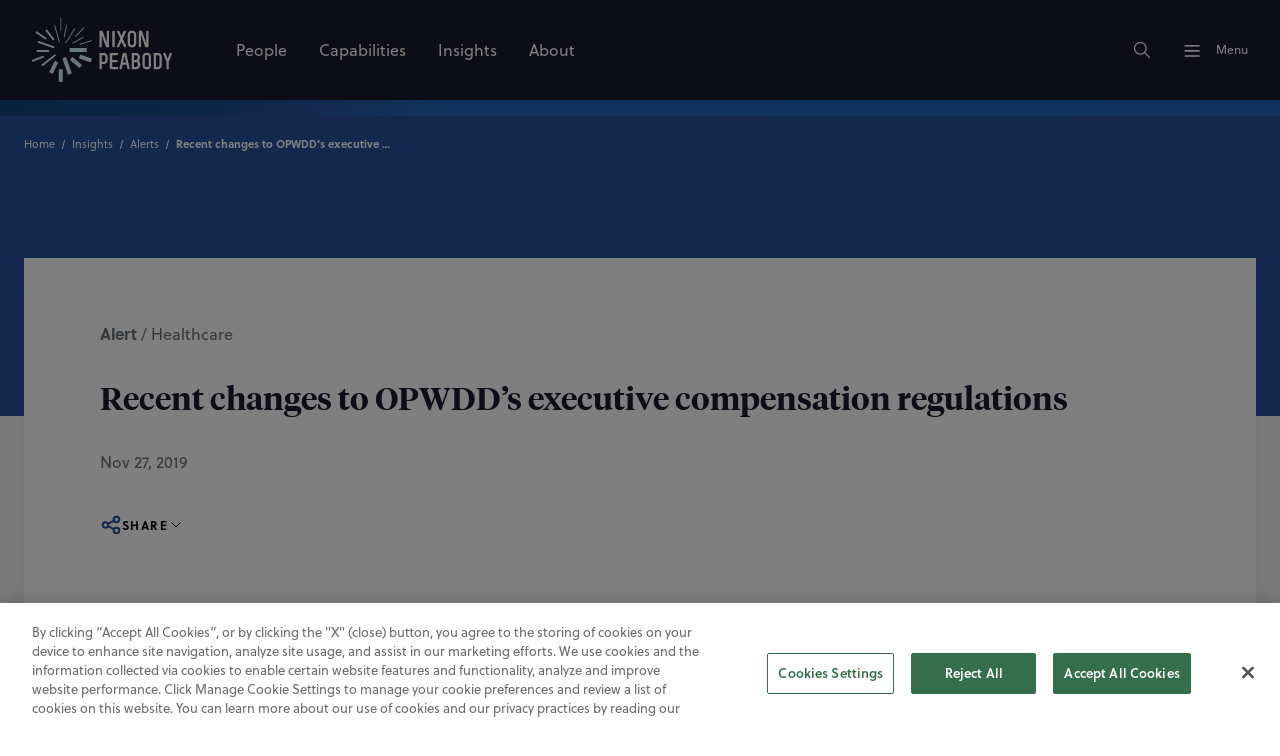

--- FILE ---
content_type: text/html; charset=utf-8
request_url: https://www.nixonpeabody.com/insights/alerts/2019/11/27/opwdd-executive-compensation-regulations
body_size: 21830
content:
<!DOCTYPE html><html lang="en"><head><meta charSet="utf-8"/><meta name="viewport" content="width=device-width, initial-scale=1"/><title>New York’s Office for People with Developmental Disabilities amended its executive compensation regulations - Health Care Alert | Nixon Peabody LLP</title><meta name="description" content="New York’s Office for People with Developmental Disabilities amended its executive compensation regulations to focus on “hard cap” in light of the New York Court of Appeals’ decision.  
"/><meta property="og:site_name" content="Nixon Peabody LLP"/><meta property="og:type" content="website"/><meta property="og:url" content="https://www.nixonpeabody.com/insights/alerts/2019/11/27/opwdd-executive-compensation-regulations"/><meta property="og:title" content="New York’s Office for People with Developmental Disabilities amended its executive compensation regulations - Health Care Alert | Nixon Peabody LLP"/><meta property="og:description" content="New York’s Office for People with Developmental Disabilities amended its executive compensation regulations to focus on “hard cap” in light of the New York Court of Appeals’ decision.  
"/><meta property="og:image" content="https://www.nixonpeabody.com/_next/image?url=%2F-%2Fmedia%2Fimages%2Fnixon-peabody%2Fhomepage%2Fgiwc%2Fcolumns_np_places_dc_011_detail_rgb_homefeature.jpg&amp;w=1200&amp;q=75"/><meta property="og:image:alt" content="Columns_NP_Places_DC_011_Detail_RGB_HomeFeature"/><meta name="twitter:card" content="summary_large_image"/><meta name="twitter:site" content="@NixonPeabodyLLP"/><meta name="twitter:url" content="https://www.nixonpeabody.com/insights/alerts/2019/11/27/opwdd-executive-compensation-regulations"/><meta name="twitter:title" content="New York’s Office for People with Developmental Disabilities amended its executive compensation regulations - Health Care Alert | Nixon Peabody LLP"/><meta name="twitter:description" content="New York’s Office for People with Developmental Disabilities amended its executive compensation regulations to focus on “hard cap” in light of the New York Court of Appeals’ decision.  
"/><meta name="twitter:image" content="https://www.nixonpeabody.com/_next/image?url=%2F-%2Fmedia%2Fimages%2Fnixon-peabody%2Ftwitter-and-og-images%2Farchive%2Fgoverment-regulations-regulatory%2Fcourtsteps_istock_000008536505_tweet.jpg&amp;w=1200&amp;q=75"/><meta name="twitter:image:alt" content="CourtSteps_iStock_000008536505_Tweet"/><meta name="robots" content="index, follow"/><link rel="canonical" href="https://www.nixonpeabody.com/insights/alerts/2019/11/27/opwdd-executive-compensation-regulations"/><link rel="icon" href="/favicon.ico" sizes="any"/><link rel="icon" href="/images/icon.svg" type="image/svg+xml"/><link rel="apple-touch-icon" href="/images/apple-touch-icon.png"/><link crossorigin="use-credentials" rel="manifest" href="/manifest.webmanifest"/><link rel="preload" href="/-/media/homepage/logo.svg" as="image" fetchPriority="high"/><meta name="next-head-count" content="25"/><link data-next-font="size-adjust" rel="preconnect" href="/" crossorigin="anonymous"/><link rel="preload" href="/_next/static/css/ad51639d08be4552.css" as="style"/><link rel="stylesheet" href="/_next/static/css/ad51639d08be4552.css" data-n-g=""/><link rel="preload" href="/_next/static/css/d1f3b1de3342b896.css" as="style"/><link rel="stylesheet" href="/_next/static/css/d1f3b1de3342b896.css" data-n-p=""/><noscript data-n-css=""></noscript><script defer="" nomodule="" src="/_next/static/chunks/polyfills-c67a75d1b6f99dc8.js"></script><script src="/_next/static/chunks/webpack-a06fe140fe7e8fac.js" defer=""></script><script src="/_next/static/chunks/framework-fae63b21a27d6472.js" defer=""></script><script src="/_next/static/chunks/main-ea5aa28eea43bf08.js" defer=""></script><script src="/_next/static/chunks/pages/_app-f21fa590c58d2d27.js" defer=""></script><script src="/_next/static/chunks/356-ace355e8f20f6a0f.js" defer=""></script><script src="/_next/static/chunks/333-f36fd03832d73406.js" defer=""></script><script src="/_next/static/chunks/834-a91a96b03c8f3a69.js" defer=""></script><script src="/_next/static/chunks/pages/%5B%5B...path%5D%5D-4e9c021c466839a1.js" defer=""></script><script src="/_next/static/RNv4OhJg4QKIEc03M5693/_buildManifest.js" defer=""></script><script src="/_next/static/RNv4OhJg4QKIEc03M5693/_ssgManifest.js" defer=""></script></head><body><div id="__next"><div class="non-footer"><header class="site-header siteHeader_header__lkCGt"><a class="siteHeader_skipMain__pIA68" id="skipMain" href="#main-content">Skip to main content</a><div class="site-header-bar siteHeader_headerBar__VZfSC "><div class="siteHeader_container__Vj1Ru center"><p class="siteHeader_logoLink__iFhA7"><a href="/" class="focusable invert-focus"><img alt="Nixon Peabody LLP" fetchPriority="high" width="140" height="64" decoding="async" data-nimg="1" style="color:transparent" src="/-/media/homepage/logo.svg"/></a></p><nav class="siteHeader_primaryNavigation__fU2CG"><ul><li><a title="People" target="" class="focusable invert-focus  navigationList_link__5jvlj" aria-hidden="false" aria-label="People" tabindex="0" href="/people"><span>People</span></a></li><li><a title="Capabilities" target="" class="focusable invert-focus  navigationList_link__5jvlj" aria-hidden="false" aria-label="Capabilities" tabindex="0" href="/capabilities"><span>Capabilities</span></a></li><li><a title="Insights" target="" class="focusable invert-focus  navigationList_link__5jvlj" aria-hidden="false" aria-label="Insights" tabindex="0" href="/insights"><span>Insights</span></a></li><li><a title="About Nixon Peabody" target="" class="focusable invert-focus  navigationList_link__5jvlj" aria-hidden="false" aria-label="About" tabindex="0" href="/about"><span>About</span></a></li></ul></nav><div class="siteHeader_controls__rNSjI"><button type="button" class="siteHeader_button__cMF8Z focusable invert-focus" aria-label="Search"><svg width="20" height="20" viewBox="0 0 24 24" xmlns="http://www.w3.org/2000/svg" class="svg-icon " xmlns:xlink="http://www.w3.org/1999/xlink"><path fill="none" stroke="var(--c-white)" d="m21 21-6-6m2-5a7 7 0 1 1-14 0 7 7 0 0 1 14 0z" stroke-width="1.5" stroke-linecap="round" stroke-linejoin="round"></path></svg></button><button type="button" class="siteHeader_button__cMF8Z focusable invert-focus" hidden="" aria-label="Close"><svg viewBox="0 0 200 200" xmlns="http://www.w3.org/2000/svg" class="siteHeader_menuIcon__opsSa siteHeader_active__IOC2E"><g stroke-width="6.5" stroke-linecap="round"><path d="M72 82.286h28.75" fill="var(--c-black)" fill-rule="evenodd" stroke="var(--c-white)"></path><path d="M100.75 103.714l72.482-.143c.043 39.398-32.284 71.434-72.16 71.434-39.878 0-72.204-32.036-72.204-71.554" fill="none" stroke="var(--c-white)"></path><path d="M72 125.143h28.75" fill="var(--c-black)" fill-rule="evenodd" stroke="var(--c-white)"></path><path d="M100.75 103.714l-71.908-.143c.026-39.638 32.352-71.674 72.23-71.674 39.876 0 72.203 32.036 72.203 71.554" fill="none" stroke="var(--c-white)"></path><path d="M100.75 82.286h28.75" fill="var(--c-black)" fill-rule="evenodd" stroke="var(--c-white)"></path><path d="M100.75 125.143h28.75" fill="var(--c-black)" fill-rule="evenodd" stroke="var(--c-white)"></path></g></svg></button><button type="button" class="siteHeader_button__cMF8Z focusable invert-focus" id="menu-button"><svg viewBox="0 0 200 200" xmlns="http://www.w3.org/2000/svg" class="siteHeader_menuIcon__opsSa "><g stroke-width="6.5" stroke-linecap="round"><path d="M72 82.286h28.75" fill="var(--c-black)" fill-rule="evenodd" stroke="var(--c-white)"></path><path d="M100.75 103.714l72.482-.143c.043 39.398-32.284 71.434-72.16 71.434-39.878 0-72.204-32.036-72.204-71.554" fill="none" stroke="var(--c-white)"></path><path d="M72 125.143h28.75" fill="var(--c-black)" fill-rule="evenodd" stroke="var(--c-white)"></path><path d="M100.75 103.714l-71.908-.143c.026-39.638 32.352-71.674 72.23-71.674 39.876 0 72.203 32.036 72.203 71.554" fill="none" stroke="var(--c-white)"></path><path d="M100.75 82.286h28.75" fill="var(--c-black)" fill-rule="evenodd" stroke="var(--c-white)"></path><path d="M100.75 125.143h28.75" fill="var(--c-black)" fill-rule="evenodd" stroke="var(--c-white)"></path></g></svg><span class="text-style:body-sm">Menu</span></button></div></div></div><div class="siteHeader_searchcontainer__qRcDj " role="dialog" aria-modal="true" tabindex="-1" hidden=""><form name="form" method="get" action="/search" class="siteSearch_siteSearchForm__vtzMn" id="site-search-form"><div class="narrow-center"><div class="siteSearch_searchBox__arinH"><label for="search-term" class="sr-only">Search</label><input type="text" placeholder="Search" name="q" class="siteSearch_search__YDP9V" id="search-term" autoComplete="off" tabindex="-1" aria-describedby="resultCount" value=""/><button type="submit" class="siteSearch_submit__NqzWX focusable invert-focus" aria-label="Search" tabindex="-1" id="site-search-submit"><svg width="28" height="28" viewBox="0 0 24 24" xmlns="http://www.w3.org/2000/svg" class="svg-icon " xmlns:xlink="http://www.w3.org/1999/xlink"><path fill="none" stroke="var(--c-white)" d="m21 21-6-6m2-5a7 7 0 1 1-14 0 7 7 0 0 1 14 0z" stroke-width="1.5" stroke-linecap="round" stroke-linejoin="round"></path></svg></button></div></div></form><div class="narrow-center siteSearch_resultsContainer__s05So"><section><div class="text-style:caps-lg siteSearch_title__tH9QY">Trending Topics</div><ul class="siteSearch_list__Uu4ar"></ul></section></div></div><aside class="siteHeader_menu__YMGug menu_menu__KS1oo  " role="dialog" aria-modal="true" aria-expanded="false"><section class="menu_top__clZtt animate-children " tabindex="-1"><nav class="menu_primaryNavigation__RGoP4"><ul><li><a title="People" target="" class="focusable invert-focus  navigationList_link__5jvlj" aria-hidden="false" aria-label="People" tabindex="0" href="/people"><span>People</span><svg width="24" height="24" viewBox="0 0 24 24" xmlns="http://www.w3.org/2000/svg" class="svg-icon navigationList_icon__qewQ3" xmlns:xlink="http://www.w3.org/1999/xlink"><path fill="none" stroke="var(--c-neutral-100)" d="M5 12h14m0 0-4 4m4-4-4-4" stroke-width="1.5" stroke-linecap="round" stroke-linejoin="round"></path></svg></a></li><li><a title="Capabilities" target="" class="focusable invert-focus  navigationList_link__5jvlj" aria-hidden="false" aria-label="Capabilities" tabindex="0" href="/capabilities"><span>Capabilities</span><svg width="24" height="24" viewBox="0 0 24 24" xmlns="http://www.w3.org/2000/svg" class="svg-icon navigationList_icon__qewQ3" xmlns:xlink="http://www.w3.org/1999/xlink"><path fill="none" stroke="var(--c-neutral-100)" d="M5 12h14m0 0-4 4m4-4-4-4" stroke-width="1.5" stroke-linecap="round" stroke-linejoin="round"></path></svg></a></li><li><a title="Insights" target="" class="focusable invert-focus  navigationList_link__5jvlj" aria-hidden="false" aria-label="Insights" tabindex="0" href="/insights"><span>Insights</span><svg width="24" height="24" viewBox="0 0 24 24" xmlns="http://www.w3.org/2000/svg" class="svg-icon navigationList_icon__qewQ3" xmlns:xlink="http://www.w3.org/1999/xlink"><path fill="none" stroke="var(--c-neutral-100)" d="M5 12h14m0 0-4 4m4-4-4-4" stroke-width="1.5" stroke-linecap="round" stroke-linejoin="round"></path></svg></a></li><li><a title="About Nixon Peabody" target="" class="focusable invert-focus  navigationList_link__5jvlj" aria-hidden="false" aria-label="About" tabindex="0" href="/about"><span>About</span><svg width="24" height="24" viewBox="0 0 24 24" xmlns="http://www.w3.org/2000/svg" class="svg-icon navigationList_icon__qewQ3" xmlns:xlink="http://www.w3.org/1999/xlink"><path fill="none" stroke="var(--c-neutral-100)" d="M5 12h14m0 0-4 4m4-4-4-4" stroke-width="1.5" stroke-linecap="round" stroke-linejoin="round"></path></svg></a></li></ul></nav><nav class="menu_secondaryNavigation__BRSoI"><ul><li><a title="Locations" target="" class="focusable invert-focus  navigationList_link__5jvlj" aria-hidden="false" aria-label="Locations" tabindex="0" href="/locations"><span>Locations</span></a></li><li><a title="Events" target="" class="focusable invert-focus  navigationList_link__5jvlj" aria-hidden="false" aria-label="Events" tabindex="0" href="/events"><span>Events</span></a></li><li><a title="Careers" target="" class="focusable invert-focus  navigationList_link__5jvlj" aria-hidden="false" aria-label="Careers" tabindex="0" href="/careers"><span>Careers</span></a></li><li><a title="Alumni" target="" class="focusable invert-focus  navigationList_link__5jvlj" aria-hidden="false" aria-label="Alumni" tabindex="0" href="/alumni"><span>Alumni</span></a></li><li><a title="" target="" class="focusable invert-focus  navigationList_link__5jvlj" aria-hidden="false" aria-label="Contact Us" tabindex="0" href="/contact-us"><span>Contact Us</span></a></li></ul></nav><nav class="menu_socialNavigation__LG5ze"><ul class="socialNavigation_socials__CfrwB"><li><a href="https://www.instagram.com/nixonpeabodyllp/" class="focusable invert-focus socialNavigation_socialLink__YzS27" title="Follow Nixon Peabody on Instagram" target="_blank" aria-label="Instagram" rel="noreferrer"><svg width="20" height="20" fill="transparent" viewBox="0 0 24 24" xmlns="http://www.w3.org/2000/svg" class="svg-icon " xmlns:xlink="http://www.w3.org/1999/xlink"><path fill="none" stroke="var(--c-white)" d="M4 4m0 4a4 4 0 0 1 4 -4h8a4 4 0 0 1 4 4v8a4 4 0 0 1 -4 4h-8a4 4 0 0 1 -4 -4z M12 12m-3 0a3 3 0 1 0 6 0a3 3 0 1 0 -6 0" stroke-width="1.25" stroke-linecap="round" stroke-linejoin="round"></path></svg></a></li><li><a href="https://www.linkedin.com/company/nixon-peabody" class="focusable invert-focus socialNavigation_socialLink__YzS27" title="Follow Nixon Peabody on LinkedIn" target="_blank" aria-label="Linkedin" rel="noreferrer"><svg width="20" height="20" viewBox="0 0 20 20" xmlns="http://www.w3.org/2000/svg" class="svg-icon " xmlns:xlink="http://www.w3.org/1999/xlink"><path fill="none" stroke="var(--c-white)" d="M6.8 9.2v4m0-6.4v.009M10 13.2v-4m3.2 4v-2.4a1.6 1.6 0 0 0-3.2 0M5.2 3.6h9.6a1.6 1.6 0 0 1 1.6 1.6v9.6a1.6 1.6 0 0 1-1.6 1.6H5.2a1.6 1.6 0 0 1-1.6-1.6V5.2a1.6 1.6 0 0 1 1.6-1.6z" stroke-width="1.25" stroke-linecap="round" stroke-linejoin="round"></path></svg></a></li><li><a href="https://twitter.com/NixonPeabodyLLP" class="focusable invert-focus socialNavigation_socialLink__YzS27" title="Follow Nixon Peabody on X" target="_blank" aria-label="Twitter" rel="noreferrer"><svg width="20" height="20" viewBox="0 0 24 24" xmlns="http://www.w3.org/2000/svg" class="svg-icon " xmlns:xlink="http://www.w3.org/1999/xlink"><path fill="none" stroke="var(--c-white)" d="M4,4l11.7,16H20L8.3,4H4zM4,20l6.8-6.8M13.2,10.8L20,4" stroke-width="1.25" stroke-linecap="round" stroke-linejoin="round"></path></svg></a></li></ul></nav></section><section class="menu_deep__sRiCm" tabindex="-1"><div class="animate-children "><section class="menuNavigation_section__PzGFG"><header><span class="text-style:heading-xs">Practices</span><p class="text-style:body-sm"><a title="View All Practices" target="" class="focusable text-link" aria-label="View All Practices" href="/capabilities#practices">View All</a></p></header><ul class="menuNavigation_sectionLinks__J1twX"><li><a title="View Affordable Housing" target="" class="focusable" aria-label="View Affordable Housing" href="/capabilities/practices/affordable-housing"><span>Affordable Housing</span></a></li><li><a title="View Community Development Finance" target="" class="focusable" aria-label="View Community Development Finance" href="/capabilities/practices/community-development-finance"><span>Community Development Finance</span></a></li><li><a title="View Corporate &amp; Finance" target="" class="focusable" aria-label="View Corporate &amp; Finance" href="/capabilities/practices/corporate-finance"><span>Corporate &amp; Finance</span></a></li><li><a title="View Cybersecurity &amp; Privacy" target="" class="focusable" aria-label="View Cybersecurity &amp; Privacy" href="/capabilities/practices/cybersecurity-and-data-privacy"><span>Cybersecurity &amp; Privacy</span></a></li><li><a title="View Entertainment practice" target="" class="focusable" aria-label="View Entertainment practice" href="/capabilities/practices/entertainment-and-media"><span>Entertainment &amp; Media</span></a></li><li><a title="View Environmental" target="" class="focusable" aria-label="View Environmental" href="/capabilities/practices/environmental"><span>Environmental</span></a></li><li><a title="View Franchising &amp; Distribution" target="" class="focusable" aria-label="View Franchising &amp; Distribution" href="/capabilities/practices/franchising-distribution"><span>Franchising &amp; Distribution</span></a></li><li><a title="View Government Investigations &amp; White Collar Defense" target="" class="focusable" aria-label="View Government Investigations &amp; White Collar Defense" href="/capabilities/practices/government-investigations-white-collar-defense"><span>Government Investigations &amp; White Collar Defense</span></a></li><li><a title="View Healthcare" target="" class="focusable" aria-label="View Healthcare" href="/capabilities/practices/healthcare-practice"><span>Healthcare</span></a></li><li><a title="View Intellectual Property" target="" class="focusable" aria-label="View Intellectual Property" href="/capabilities/practices/intellectual-property"><span>Intellectual Property</span></a></li><li><a title="View International Services" target="" class="focusable" aria-label="View International Services" href="/capabilities/practices/international-services"><span>International Services</span></a></li><li><a title="View Labor &amp; Employment" target="" class="focusable" aria-label="View Labor &amp; Employment" href="/capabilities/practices/labor-employment"><span>Labor, Employment, and Benefits</span></a></li><li><a title="View Litigation" target="" class="focusable" aria-label="View Litigation" href="/capabilities/practices/litigation"><span>Litigation</span></a></li><li><a title="View Private Wealth &amp; Advisory" target="" class="focusable" aria-label="View Private Wealth &amp; Advisory" href="/capabilities/practices/private-wealth-and-advisory"><span>Private Wealth &amp; Advisory</span></a></li><li><a title="View Project Finance" target="" class="focusable" aria-label="View Project Finance" href="/capabilities/practices/project-finance"><span>Project Finance</span></a></li><li><a title="View Public Finance" target="" class="focusable" aria-label="View Public Finance" href="/capabilities/practices/public-finance"><span>Public Finance</span></a></li><li><a title="View Real Estate Practice" target="" class="focusable" aria-label="View Real Estate Practice" href="/capabilities/practices/real-estate"><span>Real Estate</span></a></li><li><a title="View Regulatory &amp; Government Relations" target="" class="focusable" aria-label="View Regulatory &amp; Government Relations" href="/capabilities/practices/regulatory-and-government-relations"><span>Regulatory &amp; Government Relations</span></a></li></ul></section><section class="menuNavigation_section__PzGFG"><header><span class="text-style:heading-xs">Industries</span><p class="text-style:body-sm"><a title="View All Industries" target="" class="focusable text-link" aria-label="View All Industries" href="/capabilities/industries">View All</a></p></header><ul class="menuNavigation_sectionLinks__J1twX"><li><a title="View Aviation industry" target="" class="focusable" aria-label="View Aviation industry" href="/capabilities/practices/litigation/complex-disputes/aviation"><span>Aviation</span></a></li><li><a title="View Cannabis Industry" target="" class="focusable" aria-label="View Cannabis Industry" href="/capabilities/industries/cannabis"><span>Cannabis</span></a></li><li><a title="View Consumer Industry" target="" class="focusable" aria-label="View Consumer Industry" href="/capabilities/industries/consumer"><span>Consumer</span></a></li><li><a title="View Energy Industry" target="" class="focusable" aria-label="View Energy Industry" href="/capabilities/industries/energy"><span>Energy</span></a></li><li><a title="View Financial Services Industry" target="" class="focusable" aria-label="View Financial Services Industry" href="/capabilities/industries/financial-services"><span>Financial Services</span></a></li><li><a title="View Healthcare Industry" target="" class="focusable" aria-label="View Healthcare Industry" href="/capabilities/industries/healthcare-industry"><span>Healthcare</span></a></li><li><a title="View Higher Education Industry" target="" class="focusable" aria-label="View Higher Education Industry" href="/capabilities/industries/higher-education"><span>Higher Education</span></a></li><li><a title="View the Infrastructure Industry" target="" class="focusable" aria-label="View the Infrastructure Industry" href="/capabilities/industries/infrastructure-industry"><span>Infrastructure</span></a></li><li><a title="View the Manufacturing Industry" target="" class="focusable" aria-label="View the Manufacturing Industry" href="/capabilities/industries/advanced-industrials-and-manufacturing"><span>Manufacturing</span></a></li><li><a title="View Nonprofit industry" target="" class="focusable" aria-label="View Nonprofit industry" href="/capabilities/industries/nonprofit-organizations"><span>Nonprofit Organizations</span></a></li><li><a title="View the Real Estate Industry" target="" class="focusable" aria-label="View the Real Estate Industry" href="/capabilities/industries/real-estate"><span>Real Estate</span></a></li><li><a title="View Sports &amp; Stadiums industry" target="" class="focusable" aria-label="View Sports &amp; Stadiums industry" href="/capabilities/industries/sports-and-stadiums"><span>Sports &amp; Stadiums</span></a></li><li><a title="View the Technology Industry" target="" class="focusable" aria-label="View the Technology Industry" href="/capabilities/industries/technology"><span>Technology</span></a></li></ul></section><section class="menuNavigation_section__PzGFG"><header><span class="text-style:heading-xs">Value-Added Services</span><p class="text-style:body-sm"><a title="Learn more about Value-Added Services" target="" class="focusable text-link" aria-label="Learn more about Value-Added Services" href="/capabilities/value-added-services">View All</a></p></header><ul class="menuNavigation_sectionLinks__J1twX"><li><a title="Learn More About Value-Added Services" target="" class="focusable" aria-label="Learn More About Value-Added Services" href="/capabilities/value-added-services"><span>Alternative Fee Arrangements</span><p class="text-style:body-sm menuNavigation_linkDescription__7NdkE">Developing innovative pricing structures and alternative fee agreement models that deliver additional value for our clients.</p></a></li><li><a title="Learn More About Continuing Education" target="" class="focusable" aria-label="Learn More About Continuing Education" href="/capabilities/value-added-services/continuing-education"><span>Continuing Education</span><p class="text-style:body-sm menuNavigation_linkDescription__7NdkE">Advancing professional knowledge and offering credits for attorneys, staff and other professionals.</p></a></li><li><a title="Learn More About Value-Added Services" target="" class="focusable" aria-label="Learn More About Value-Added Services" href="/capabilities/value-added-services"><span>Crisis Advisory</span><p class="text-style:body-sm menuNavigation_linkDescription__7NdkE">Helping clients respond correctly when a crisis occurs.</p></a></li><li><a title="Learn more about DEI Strategic Services" target="" class="focusable" aria-label="Learn more about DEI Strategic Services" href="/capabilities/practices/labor-employment/dei-strategic-services"><span>DEI Strategic Services</span><p class="text-style:body-sm menuNavigation_linkDescription__7NdkE">Providing our clients with legal, strategic, and practical advice to make transformational changes in their organizations.</p></a></li><li><a title="Learn More About Value-Added Services" target="" class="focusable" aria-label="Learn More About Value-Added Services" href="/capabilities/value-added-services"><span>eDiscovery</span><p class="text-style:body-sm menuNavigation_linkDescription__7NdkE">Leveraging law and technology to deliver sound solutions.</p></a></li><li><a title="View Environmental, Social, and Governance (ESG)" target="" class="focusable" aria-label="View Environmental, Social, and Governance (ESG)" href="/capabilities/practices/corporate-finance/environmental-social-and-governance"><span>Environmental, Social, and Governance (ESG)</span><p class="text-style:body-sm menuNavigation_linkDescription__7NdkE">We help clients create positive return on investments in people, products, and the planet.</p></a></li><li><a title="Learn more about our Global Services" target="" class="focusable" aria-label="Learn more about our Global Services" href="/capabilities/practices/international-services"><span>Global Services</span><p class="text-style:body-sm menuNavigation_linkDescription__7NdkE">Delivering seamless service through partnerships across the globe.</p></a></li><li><a title="Learn More About Value-Added Services" target="" class="focusable" aria-label="Learn More About Value-Added Services" href="/capabilities/value-added-services"><span>Innovation</span><p class="text-style:body-sm menuNavigation_linkDescription__7NdkE">Leveraging leading-edge technology to guide change and create seamless, collaborative experiences for clients and attorneys.</p></a></li><li><a href="https://ipedconference.com/index.html" class="focusable" title="Learn more about IPED" target="_blank" rel="noopener noreferrer" aria-label="Learn more about IPED"><span>IPED</span><p class="text-style:body-sm menuNavigation_linkDescription__7NdkE">Industry-leading conferences focused on affordable housing, tax credits, and more.</p></a></li><li><a title="Learn more about Value-Added Services" target="" class="focusable" aria-label="Learn more about Value-Added Services" href="/capabilities/value-added-services"><span>Legal Project Management</span><p class="text-style:body-sm menuNavigation_linkDescription__7NdkE">Providing actionable information to support strategic decision-making.</p></a></li><li><a title="Learn more about our commitment to sustainability" target="" class="focusable" aria-label="Learn more about our commitment to sustainability" href="/about/sustainability"><span>Legally Green</span><p class="text-style:body-sm menuNavigation_linkDescription__7NdkE">Teaming with clients to advance sustainable projects, mitigate the effects of climate change, and protect our planet.</p></a></li><li><a href="https://www.nixonpeabodytrustcompany.com/" class="focusable" title="Learn more about Nixon Peabody Trust Company" target="" aria-label="Learn more about Nixon Peabody Trust Company"><span>Nixon Peabody Trust Company</span><p class="text-style:body-sm menuNavigation_linkDescription__7NdkE">Offering a range of investment management and fiduciary services.</p></a></li><li><a title="Learn more about NP Capital Connector" target="" class="focusable" aria-label="Learn more about NP Capital Connector" href="/capabilities/practices/corporate-finance/np-capital-connector-npcc"><span>NP Capital Connector</span><p class="text-style:body-sm menuNavigation_linkDescription__7NdkE">Bringing together companies and investors for tomorrow’s new deals.</p></a></li><li><a title="Learn more about Value-Added Services" target="" class="focusable" aria-label="Learn more about Value-Added Services" href="/capabilities/value-added-services"><span>NP Second Opinion</span><p class="text-style:body-sm menuNavigation_linkDescription__7NdkE">Offering fresh insights on cases that are delayed, over budget, or off-target from the desired resolution.</p></a></li><li><a title="Learn more about NP Trial" target="" class="focusable" aria-label="Learn more about NP Trial" href="/capabilities/practices/litigation/np-trial"><span>NP Trial</span><p class="text-style:body-sm menuNavigation_linkDescription__7NdkE">Courtroom-ready lawyers who can resolve disputes early on clients’ terms or prevail at trial before a judge or jury.</p></a></li><li><a title="Learn more about our commitment to Social Impact" target="" class="focusable" aria-label="Learn more about our commitment to Social Impact" href="/about/social-impact"><span>Social Impact</span><p class="text-style:body-sm menuNavigation_linkDescription__7NdkE">Creating positive impact in our communities through increasing equity, access, and opportunity.</p></a></li><li><a title="View Women in Dealmaking" target="" class="focusable" aria-label="View Women in Dealmaking" href="/capabilities/practices/corporate-finance/women-in-dealmaking"><span>Women in Dealmaking</span><p class="text-style:body-sm menuNavigation_linkDescription__7NdkE">We provide strategic counsel on complex corporate transactions and unite dynamic women in the dealmaking arena.</p></a></li></ul></section></div></section></aside></header><main id="main-content"><section class="bg-frost contentDetailHero_container__vbbuV"><script type="application/ld+json">{
  "@context": "https://schema.org",
  "@type": "NewsArticle",
  "mainEntityOfPage": {
    "@type": "WebPage",
    "@id": "https://www.nixonpeabody.com/insights/alerts/2019/11/27/opwdd-executive-compensation-regulations"
  },
  "headline": "Recent changes to OPWDD’s executive compensation regulations ",
  "publisher": {
    "@type": "Organization",
    "name": "Nixon Peabody",
    "logo": {
      "@type": "ImageObject",
      "url": "https://www.nixonpeabody.com/images/logo.svg"
    }
  },
  "datePublished": "2019-11-27",
  "articleBody": "New York’s Office for People with Developmental Disabilities amended its executive compensation regulations to focus on “hard cap” in light of the New York Court of Appeals’ decision.  \r\n",
  "isAccessibleForFree": true,
  "inLanguage": "en-US",
  "author": [
    {
      "@type": "Person",
      "name": "Peter Egan",
      "url": "https://www.nixonpeabody.com/people/egan-peter-armstrong"
    },
    {
      "@type": "Person",
      "name": "Anita Pelletier",
      "url": "https://www.nixonpeabody.com/people/pelletier-anita-l"
    },
    {
      "@type": "Person",
      "name": "Jéna Grady",
      "url": "https://www.nixonpeabody.com/people/grady-jena-m"
    },
    {
      "@type": "Person",
      "name": "Jennifer Greco",
      "url": "https://www.nixonpeabody.com/people/greco-jennifer"
    }
  ]
}</script><div class="color-block color-block--azure contentDetailHero_imageWrapper__LY6DX"><div class="bg-azure center contentDetailHero_breadcrumbs__4prbx"><nav aria-label="Breadcrumb" class="center breadcrumbs_breadcrumbs__0o4xS bg-azure"><script type="application/ld+json">{
  "@context": "https://schema.org",
  "@type": "BreadcrumbList",
  "itemListElement": [
    {
      "@type": "ListItem",
      "position": 1,
      "name": "Home",
      "item": "https://www.nixonpeabody.com/"
    },
    {
      "@type": "ListItem",
      "position": 2,
      "name": "Insights",
      "item": "https://www.nixonpeabody.com/insights"
    },
    {
      "@type": "ListItem",
      "position": 3,
      "name": "Alerts",
      "item": "https://www.nixonpeabody.com/insights/alerts"
    },
    {
      "@type": "ListItem",
      "position": 4,
      "name": "Recent changes to OPWDD’s executive compensation regulations ",
      "item": "https://www.nixonpeabody.com/insights/alerts/2019/11/27/opwdd-executive-compensation-regulations"
    }
  ]
}</script><ol class="breadcrumbs_list__nLt9l"><li class="breadcrumbs_item__W4wrK"><a class="breadcrumbs_link__eokAx" href="/">Home</a></li><li class="breadcrumbs_item__W4wrK"><a class="breadcrumbs_link__eokAx" href="/insights">Insights</a></li><li class="breadcrumbs_item__W4wrK"><a class="breadcrumbs_link__eokAx" href="/insights/alerts">Alerts</a></li><li class="breadcrumbs_item__W4wrK"><p class="breadcrumbs_link__eokAx breadcrumbs_desktopLink__0RS7j" aria-current="page">Recent changes to OPWDD’s executive compensation regulations </p><a class="breadcrumbs_link__eokAx breadcrumbs_mobileLink__1Dep7" aria-current="page" href="/insights/alerts"><span class="breadcrumbs_previous__SV8GK"></span>Alerts</a></li></ol></nav></div></div><div class=" contentDetailHero_boxWrapper__Fv53D"><div class="center contentDetailHero_box__AtsIv"><div class="narrow-center contentDetailHero_text__Zam05"><p class="contentDetailHero_eyebrow__OTPpZ"><span class="contentDetailHero_type__PXsAw">Alert</span> <!-- -->/<!-- --> <span>Healthcare</span></p><h1 class="text-style:heading-xs contentDetailHero_title__pqEqC">Recent changes to OPWDD’s executive compensation regulations </h1><p>Nov 27, 2019</p><div style="position:relative;width:fit-content"><button aria-haspopup="true" aria-controls="menu--:R8pd6:" class="text-style:body-sm focusable socialShare_shareButton__j5DQa contentDetailHero_socialShareButton__ccfzH " id="menu-button--menu--:R8pd6:" type="button" data-reach-menu-button=""><svg width="22" height="22" viewBox="0 0 16 16" xmlns="http://www.w3.org/2000/svg" class="svg-icon " xmlns:xlink="http://www.w3.org/1999/xlink"><path fill="none" stroke="var(--c-blue-20)" d="m5.8 7.133 4.4-2.266m-4.4 4 4.4 2.266M6 8a2 2 0 1 1-4 0 2 2 0 0 1 4 0zm8-4a2 2 0 1 1-4 0 2 2 0 0 1 4 0zm0 8a2 2 0 1 1-4 0 2 2 0 0 1 4 0z" stroke-width="1.5" stroke-linecap="round" stroke-linejoin="round"></path></svg><span>Share</span><svg width="16" height="16" viewBox="0 0 24 24" xmlns="http://www.w3.org/2000/svg" class="svg-icon " xmlns:xlink="http://www.w3.org/1999/xlink"><path fill="none" stroke="var(--c-neutral-10)" d="m6 9 6 6 6-6" stroke-width="1.5" stroke-linecap="round" stroke-linejoin="round"></path></svg></button><div hidden="" class="socialShare_popover__7V1ZU " data-reach-menu-popover=""><div aria-labelledby="menu-button--menu--:R8pd6:" role="menu" tabindex="-1" class="socialShare_list__THG_p " id="menu--:R8pd6:" data-reach-menu-items=""><a role="menuitem" tabindex="-1" class="text-style:body-sm " href="https://www.linkedin.com/shareArticle?mini=true&amp;url=" target="_blank" data-reach-menu-link="" data-selected="" data-valuetext="" data-reach-menu-item="">LinkedIn</a><a role="menuitem" tabindex="-1" class="text-style:body-sm " href="https://twitter.com/intent/tweet?url=" target="_blank" data-reach-menu-link="" data-selected="" data-valuetext="" data-reach-menu-item="">X (Twitter)</a><a role="menuitem" tabindex="-1" class="text-style:body-sm " href="mailto:?body=" target="_blank" data-reach-menu-link="" data-selected="" data-valuetext="" data-reach-menu-item="">Email</a><a role="menuitem" tabindex="-1" class="text-style:body-sm " href="#" data-reach-menu-link="" data-selected="" data-valuetext="" data-reach-menu-item="">Copy URL</a></div></div></div></div></div></div></section><section class="contentDetailSummary_container__lCAoz"><div class="narrow-center"><div class="contentDetailSummary_grid__2CC8h"><div class="contentDetailSummary_leftContent__bZQqR"><div class="formatted-type contentDetailSummary_summary__CX5bY"><p>New York&rsquo;s Office for People with Developmental Disabilities amended its executive compensation regulations to focus on &ldquo;hard cap&rdquo; in light of the New York Court of Appeals&rsquo; decision.</p></div><div class="contentDetailSummary_downloadContainer__2Jzfr"><h2 class="text-style--caps-lg">DOWNLOAD</h2><div class="contentDetailSummary_downloadLink__Pe9Lc"><a title="changes to OPWDD’s executive compensation regulations" target="_blank" class="text-link" href="/-/media/files/alerts/2019/11/opwdd-executive-compensation-regulations.pdf%3Fsc_lang=en">PDF: changes to OPWDD’s executive compensation regulations</a></div></div></div><div class="undefined contentDetailSummary_authorContainer__m4hdG"><h2 class="text-style:caps-lg">Authors</h2><ul class="contentDetailSummary_authorList__TI_yg"><li><div class="card authorCard_card__LfH_M " data-tracking-payload="{&quot;eventType&quot;:&quot;bio_click&quot;,&quot;payload&quot;:{&quot;bio_name&quot;:&quot;Peter Armstrong Egan&quot;,&quot;practice_area&quot;:&quot;Healthcare&quot;,&quot;content_type&quot;:&quot;bio&quot;,&quot;url_path&quot;:&quot;/people/egan-peter-armstrong&quot;}}"><div><h3 class="text-style:heading-xxs"><a href="/people/egan-peter-armstrong"><a class="focusable authorCard_namelink__4haho"><span class="authorCard_nameText__Bv9YM">Peter Armstrong Egan</span><svg width="30" height="30" viewBox="0 0 24 24" xmlns="http://www.w3.org/2000/svg" class="svg-icon animated authorCard_icon__AIA0A" xmlns:xlink="http://www.w3.org/1999/xlink"><path fill="none" stroke="var(--c-black)" d="M5 12h14m0 0-4 4m4-4-4-4" stroke-width="1.5" stroke-linecap="round" stroke-linejoin="round"></path></svg></a></a></h3><div class="card_text__y_d1b"><div class="authorCard_subheading__wNQmF">Partner</div><ul class="authorCard_contactDetails__NmMt_"><li><a href="tel:+15168327633" class="focusable focus-inner authorCard_disclaimer__jL_Vl authorCard_hoverDark__uUxYb" role="button"><svg width="20" height="20" viewBox="0 0 24 24" xmlns="http://www.w3.org/2000/svg" class="svg-icon " xmlns:xlink="http://www.w3.org/1999/xlink"><path fill="none" stroke="var(--c-neutral-20)" d="M5 4h4l2 5-2.5 1.5a11 11 0 0 0 5 5L15 13l5 2v4a2 2 0 0 1-2 2A16 16 0 0 1 3 6a2 2 0 0 1 2-2" stroke-width="1.5" stroke-linecap="round" stroke-linejoin="round"></path></svg><div class="focusable-content undefined"><span class="font-weight:bold">Office</span>+1 516.832.7633</div></a></li><li><a href="mailto:pegan@nixonpeabody.com" class="focusable focus-inner authorCard_disclaimer__jL_Vl authorCard_hoverDark__uUxYb" role="button"><svg width="20" height="20" viewBox="0 0 24 24" xmlns="http://www.w3.org/2000/svg" class="svg-icon " xmlns:xlink="http://www.w3.org/1999/xlink"><path fill="none" stroke="var(--c-neutral-20)" d="M21 7a2 2 0 0 0-2-2H5a2 2 0 0 0-2 2m18 0v10a2 2 0 0 1-2 2H5a2 2 0 0 1-2-2V7m18 0-9 6-9-6" stroke-width="1.5" stroke-linecap="round" stroke-linejoin="round"></path></svg><div><span class="focusable-content">pegan@nixonpeabody.com</span></div></a></li></ul></div></div><div class="authorCard_image__fOn_J card_image__5mzyB"><img alt="Peter Armstrong Egan" loading="lazy" decoding="async" data-nimg="fill" style="position:absolute;height:100%;width:100%;left:0;top:0;right:0;bottom:0;object-fit:cover;object-position:center;color:transparent" sizes="25rem" srcSet="/_next/image?url=%2F-%2Fmedia%2Fbio-headshots%2Fe%2Fegan-peter-armstrong-v2.jpg%3Fh%3D1500%26w%3D2100%26hash%3D279EEFF6C269B9FE30C1571DD0799A3B&amp;w=16&amp;q=75 16w, /_next/image?url=%2F-%2Fmedia%2Fbio-headshots%2Fe%2Fegan-peter-armstrong-v2.jpg%3Fh%3D1500%26w%3D2100%26hash%3D279EEFF6C269B9FE30C1571DD0799A3B&amp;w=32&amp;q=75 32w, /_next/image?url=%2F-%2Fmedia%2Fbio-headshots%2Fe%2Fegan-peter-armstrong-v2.jpg%3Fh%3D1500%26w%3D2100%26hash%3D279EEFF6C269B9FE30C1571DD0799A3B&amp;w=48&amp;q=75 48w, /_next/image?url=%2F-%2Fmedia%2Fbio-headshots%2Fe%2Fegan-peter-armstrong-v2.jpg%3Fh%3D1500%26w%3D2100%26hash%3D279EEFF6C269B9FE30C1571DD0799A3B&amp;w=64&amp;q=75 64w, /_next/image?url=%2F-%2Fmedia%2Fbio-headshots%2Fe%2Fegan-peter-armstrong-v2.jpg%3Fh%3D1500%26w%3D2100%26hash%3D279EEFF6C269B9FE30C1571DD0799A3B&amp;w=96&amp;q=75 96w, /_next/image?url=%2F-%2Fmedia%2Fbio-headshots%2Fe%2Fegan-peter-armstrong-v2.jpg%3Fh%3D1500%26w%3D2100%26hash%3D279EEFF6C269B9FE30C1571DD0799A3B&amp;w=128&amp;q=75 128w, /_next/image?url=%2F-%2Fmedia%2Fbio-headshots%2Fe%2Fegan-peter-armstrong-v2.jpg%3Fh%3D1500%26w%3D2100%26hash%3D279EEFF6C269B9FE30C1571DD0799A3B&amp;w=256&amp;q=75 256w, /_next/image?url=%2F-%2Fmedia%2Fbio-headshots%2Fe%2Fegan-peter-armstrong-v2.jpg%3Fh%3D1500%26w%3D2100%26hash%3D279EEFF6C269B9FE30C1571DD0799A3B&amp;w=384&amp;q=75 384w, /_next/image?url=%2F-%2Fmedia%2Fbio-headshots%2Fe%2Fegan-peter-armstrong-v2.jpg%3Fh%3D1500%26w%3D2100%26hash%3D279EEFF6C269B9FE30C1571DD0799A3B&amp;w=640&amp;q=75 640w, /_next/image?url=%2F-%2Fmedia%2Fbio-headshots%2Fe%2Fegan-peter-armstrong-v2.jpg%3Fh%3D1500%26w%3D2100%26hash%3D279EEFF6C269B9FE30C1571DD0799A3B&amp;w=750&amp;q=75 750w, /_next/image?url=%2F-%2Fmedia%2Fbio-headshots%2Fe%2Fegan-peter-armstrong-v2.jpg%3Fh%3D1500%26w%3D2100%26hash%3D279EEFF6C269B9FE30C1571DD0799A3B&amp;w=828&amp;q=75 828w, /_next/image?url=%2F-%2Fmedia%2Fbio-headshots%2Fe%2Fegan-peter-armstrong-v2.jpg%3Fh%3D1500%26w%3D2100%26hash%3D279EEFF6C269B9FE30C1571DD0799A3B&amp;w=1080&amp;q=75 1080w, /_next/image?url=%2F-%2Fmedia%2Fbio-headshots%2Fe%2Fegan-peter-armstrong-v2.jpg%3Fh%3D1500%26w%3D2100%26hash%3D279EEFF6C269B9FE30C1571DD0799A3B&amp;w=1200&amp;q=75 1200w, /_next/image?url=%2F-%2Fmedia%2Fbio-headshots%2Fe%2Fegan-peter-armstrong-v2.jpg%3Fh%3D1500%26w%3D2100%26hash%3D279EEFF6C269B9FE30C1571DD0799A3B&amp;w=1920&amp;q=75 1920w, /_next/image?url=%2F-%2Fmedia%2Fbio-headshots%2Fe%2Fegan-peter-armstrong-v2.jpg%3Fh%3D1500%26w%3D2100%26hash%3D279EEFF6C269B9FE30C1571DD0799A3B&amp;w=2048&amp;q=75 2048w, /_next/image?url=%2F-%2Fmedia%2Fbio-headshots%2Fe%2Fegan-peter-armstrong-v2.jpg%3Fh%3D1500%26w%3D2100%26hash%3D279EEFF6C269B9FE30C1571DD0799A3B&amp;w=3840&amp;q=75 3840w" src="/_next/image?url=%2F-%2Fmedia%2Fbio-headshots%2Fe%2Fegan-peter-armstrong-v2.jpg%3Fh%3D1500%26w%3D2100%26hash%3D279EEFF6C269B9FE30C1571DD0799A3B&amp;w=3840&amp;q=75"/></div></div></li><li><div class="card authorCard_card__LfH_M " data-tracking-payload="{&quot;eventType&quot;:&quot;bio_click&quot;,&quot;payload&quot;:{&quot;bio_name&quot;:&quot;Anita L. Pelletier&quot;,&quot;practice_area&quot;:&quot;Healthcare&quot;,&quot;content_type&quot;:&quot;bio&quot;,&quot;url_path&quot;:&quot;/people/pelletier-anita-l&quot;}}"><div><h3 class="text-style:heading-xxs"><a href="/people/pelletier-anita-l"><a class="focusable authorCard_namelink__4haho"><span class="authorCard_nameText__Bv9YM">Anita L. Pelletier</span><svg width="30" height="30" viewBox="0 0 24 24" xmlns="http://www.w3.org/2000/svg" class="svg-icon animated authorCard_icon__AIA0A" xmlns:xlink="http://www.w3.org/1999/xlink"><path fill="none" stroke="var(--c-black)" d="M5 12h14m0 0-4 4m4-4-4-4" stroke-width="1.5" stroke-linecap="round" stroke-linejoin="round"></path></svg></a></a></h3><div class="card_text__y_d1b"><div class="authorCard_subheading__wNQmF">Counsel</div><ul class="authorCard_contactDetails__NmMt_"><li><a href="tel:+15852631164" class="focusable focus-inner authorCard_disclaimer__jL_Vl authorCard_hoverDark__uUxYb" role="button"><svg width="20" height="20" viewBox="0 0 24 24" xmlns="http://www.w3.org/2000/svg" class="svg-icon " xmlns:xlink="http://www.w3.org/1999/xlink"><path fill="none" stroke="var(--c-neutral-20)" d="M5 4h4l2 5-2.5 1.5a11 11 0 0 0 5 5L15 13l5 2v4a2 2 0 0 1-2 2A16 16 0 0 1 3 6a2 2 0 0 1 2-2" stroke-width="1.5" stroke-linecap="round" stroke-linejoin="round"></path></svg><div class="focusable-content undefined"><span class="font-weight:bold">Office</span>+1 585.263.1164</div></a></li><li><a href="mailto:apelletier@nixonpeabody.com" class="focusable focus-inner authorCard_disclaimer__jL_Vl authorCard_hoverDark__uUxYb" role="button"><svg width="20" height="20" viewBox="0 0 24 24" xmlns="http://www.w3.org/2000/svg" class="svg-icon " xmlns:xlink="http://www.w3.org/1999/xlink"><path fill="none" stroke="var(--c-neutral-20)" d="M21 7a2 2 0 0 0-2-2H5a2 2 0 0 0-2 2m18 0v10a2 2 0 0 1-2 2H5a2 2 0 0 1-2-2V7m18 0-9 6-9-6" stroke-width="1.5" stroke-linecap="round" stroke-linejoin="round"></path></svg><div><span class="focusable-content">apelletier@nixonpeabody.com</span></div></a></li></ul></div></div><div class="authorCard_image__fOn_J card_image__5mzyB"><img alt="Anita L. Pelletier" loading="lazy" decoding="async" data-nimg="fill" style="position:absolute;height:100%;width:100%;left:0;top:0;right:0;bottom:0;object-fit:cover;object-position:center;color:transparent" sizes="25rem" srcSet="/_next/image?url=%2F-%2Fmedia%2Fbio-headshots%2Fp%2Fpelletier-anita-l.jpg%3Fh%3D1500%26w%3D2100%26hash%3DA6140EF4F24C0E46FFBD58E4D7C4493B&amp;w=16&amp;q=75 16w, /_next/image?url=%2F-%2Fmedia%2Fbio-headshots%2Fp%2Fpelletier-anita-l.jpg%3Fh%3D1500%26w%3D2100%26hash%3DA6140EF4F24C0E46FFBD58E4D7C4493B&amp;w=32&amp;q=75 32w, /_next/image?url=%2F-%2Fmedia%2Fbio-headshots%2Fp%2Fpelletier-anita-l.jpg%3Fh%3D1500%26w%3D2100%26hash%3DA6140EF4F24C0E46FFBD58E4D7C4493B&amp;w=48&amp;q=75 48w, /_next/image?url=%2F-%2Fmedia%2Fbio-headshots%2Fp%2Fpelletier-anita-l.jpg%3Fh%3D1500%26w%3D2100%26hash%3DA6140EF4F24C0E46FFBD58E4D7C4493B&amp;w=64&amp;q=75 64w, /_next/image?url=%2F-%2Fmedia%2Fbio-headshots%2Fp%2Fpelletier-anita-l.jpg%3Fh%3D1500%26w%3D2100%26hash%3DA6140EF4F24C0E46FFBD58E4D7C4493B&amp;w=96&amp;q=75 96w, /_next/image?url=%2F-%2Fmedia%2Fbio-headshots%2Fp%2Fpelletier-anita-l.jpg%3Fh%3D1500%26w%3D2100%26hash%3DA6140EF4F24C0E46FFBD58E4D7C4493B&amp;w=128&amp;q=75 128w, /_next/image?url=%2F-%2Fmedia%2Fbio-headshots%2Fp%2Fpelletier-anita-l.jpg%3Fh%3D1500%26w%3D2100%26hash%3DA6140EF4F24C0E46FFBD58E4D7C4493B&amp;w=256&amp;q=75 256w, /_next/image?url=%2F-%2Fmedia%2Fbio-headshots%2Fp%2Fpelletier-anita-l.jpg%3Fh%3D1500%26w%3D2100%26hash%3DA6140EF4F24C0E46FFBD58E4D7C4493B&amp;w=384&amp;q=75 384w, /_next/image?url=%2F-%2Fmedia%2Fbio-headshots%2Fp%2Fpelletier-anita-l.jpg%3Fh%3D1500%26w%3D2100%26hash%3DA6140EF4F24C0E46FFBD58E4D7C4493B&amp;w=640&amp;q=75 640w, /_next/image?url=%2F-%2Fmedia%2Fbio-headshots%2Fp%2Fpelletier-anita-l.jpg%3Fh%3D1500%26w%3D2100%26hash%3DA6140EF4F24C0E46FFBD58E4D7C4493B&amp;w=750&amp;q=75 750w, /_next/image?url=%2F-%2Fmedia%2Fbio-headshots%2Fp%2Fpelletier-anita-l.jpg%3Fh%3D1500%26w%3D2100%26hash%3DA6140EF4F24C0E46FFBD58E4D7C4493B&amp;w=828&amp;q=75 828w, /_next/image?url=%2F-%2Fmedia%2Fbio-headshots%2Fp%2Fpelletier-anita-l.jpg%3Fh%3D1500%26w%3D2100%26hash%3DA6140EF4F24C0E46FFBD58E4D7C4493B&amp;w=1080&amp;q=75 1080w, /_next/image?url=%2F-%2Fmedia%2Fbio-headshots%2Fp%2Fpelletier-anita-l.jpg%3Fh%3D1500%26w%3D2100%26hash%3DA6140EF4F24C0E46FFBD58E4D7C4493B&amp;w=1200&amp;q=75 1200w, /_next/image?url=%2F-%2Fmedia%2Fbio-headshots%2Fp%2Fpelletier-anita-l.jpg%3Fh%3D1500%26w%3D2100%26hash%3DA6140EF4F24C0E46FFBD58E4D7C4493B&amp;w=1920&amp;q=75 1920w, /_next/image?url=%2F-%2Fmedia%2Fbio-headshots%2Fp%2Fpelletier-anita-l.jpg%3Fh%3D1500%26w%3D2100%26hash%3DA6140EF4F24C0E46FFBD58E4D7C4493B&amp;w=2048&amp;q=75 2048w, /_next/image?url=%2F-%2Fmedia%2Fbio-headshots%2Fp%2Fpelletier-anita-l.jpg%3Fh%3D1500%26w%3D2100%26hash%3DA6140EF4F24C0E46FFBD58E4D7C4493B&amp;w=3840&amp;q=75 3840w" src="/_next/image?url=%2F-%2Fmedia%2Fbio-headshots%2Fp%2Fpelletier-anita-l.jpg%3Fh%3D1500%26w%3D2100%26hash%3DA6140EF4F24C0E46FFBD58E4D7C4493B&amp;w=3840&amp;q=75"/></div></div></li><li><div class="card authorCard_card__LfH_M " data-tracking-payload="{&quot;eventType&quot;:&quot;bio_click&quot;,&quot;payload&quot;:{&quot;bio_name&quot;:&quot;Jéna M. Grady&quot;,&quot;practice_area&quot;:&quot;Healthcare&quot;,&quot;content_type&quot;:&quot;bio&quot;,&quot;url_path&quot;:&quot;/people/grady-jena-m&quot;}}"><div><h3 class="text-style:heading-xxs"><a href="/people/grady-jena-m"><a class="focusable authorCard_namelink__4haho"><span class="authorCard_nameText__Bv9YM">Jéna M. Grady</span><svg width="30" height="30" viewBox="0 0 24 24" xmlns="http://www.w3.org/2000/svg" class="svg-icon animated authorCard_icon__AIA0A" xmlns:xlink="http://www.w3.org/1999/xlink"><path fill="none" stroke="var(--c-black)" d="M5 12h14m0 0-4 4m4-4-4-4" stroke-width="1.5" stroke-linecap="round" stroke-linejoin="round"></path></svg></a></a></h3><div class="card_text__y_d1b"><div class="authorCard_subheading__wNQmF">Partner</div><ul class="authorCard_contactDetails__NmMt_"><li><a href="tel:+12129403114" class="focusable focus-inner authorCard_disclaimer__jL_Vl authorCard_hoverDark__uUxYb" role="button"><svg width="20" height="20" viewBox="0 0 24 24" xmlns="http://www.w3.org/2000/svg" class="svg-icon " xmlns:xlink="http://www.w3.org/1999/xlink"><path fill="none" stroke="var(--c-neutral-20)" d="M5 4h4l2 5-2.5 1.5a11 11 0 0 0 5 5L15 13l5 2v4a2 2 0 0 1-2 2A16 16 0 0 1 3 6a2 2 0 0 1 2-2" stroke-width="1.5" stroke-linecap="round" stroke-linejoin="round"></path></svg><div class="focusable-content undefined"><span class="font-weight:bold">Office</span>+1 212.940.3114</div></a></li><li><a href="mailto:jgrady@nixonpeabody.com" class="focusable focus-inner authorCard_disclaimer__jL_Vl authorCard_hoverDark__uUxYb" role="button"><svg width="20" height="20" viewBox="0 0 24 24" xmlns="http://www.w3.org/2000/svg" class="svg-icon " xmlns:xlink="http://www.w3.org/1999/xlink"><path fill="none" stroke="var(--c-neutral-20)" d="M21 7a2 2 0 0 0-2-2H5a2 2 0 0 0-2 2m18 0v10a2 2 0 0 1-2 2H5a2 2 0 0 1-2-2V7m18 0-9 6-9-6" stroke-width="1.5" stroke-linecap="round" stroke-linejoin="round"></path></svg><div><span class="focusable-content">jgrady@nixonpeabody.com</span></div></a></li></ul></div></div><div class="authorCard_image__fOn_J card_image__5mzyB"><img alt="Jéna M. Grady" loading="lazy" decoding="async" data-nimg="fill" style="position:absolute;height:100%;width:100%;left:0;top:0;right:0;bottom:0;object-fit:cover;object-position:center;color:transparent" sizes="25rem" srcSet="/_next/image?url=%2F-%2Fmedia%2Fbio-headshots%2Fg%2Fgrady-jena-m-v2.png%3Fh%3D1500%26w%3D2100%26hash%3DF042B4740CE0B86496493791927EEB28&amp;w=16&amp;q=75 16w, /_next/image?url=%2F-%2Fmedia%2Fbio-headshots%2Fg%2Fgrady-jena-m-v2.png%3Fh%3D1500%26w%3D2100%26hash%3DF042B4740CE0B86496493791927EEB28&amp;w=32&amp;q=75 32w, /_next/image?url=%2F-%2Fmedia%2Fbio-headshots%2Fg%2Fgrady-jena-m-v2.png%3Fh%3D1500%26w%3D2100%26hash%3DF042B4740CE0B86496493791927EEB28&amp;w=48&amp;q=75 48w, /_next/image?url=%2F-%2Fmedia%2Fbio-headshots%2Fg%2Fgrady-jena-m-v2.png%3Fh%3D1500%26w%3D2100%26hash%3DF042B4740CE0B86496493791927EEB28&amp;w=64&amp;q=75 64w, /_next/image?url=%2F-%2Fmedia%2Fbio-headshots%2Fg%2Fgrady-jena-m-v2.png%3Fh%3D1500%26w%3D2100%26hash%3DF042B4740CE0B86496493791927EEB28&amp;w=96&amp;q=75 96w, /_next/image?url=%2F-%2Fmedia%2Fbio-headshots%2Fg%2Fgrady-jena-m-v2.png%3Fh%3D1500%26w%3D2100%26hash%3DF042B4740CE0B86496493791927EEB28&amp;w=128&amp;q=75 128w, /_next/image?url=%2F-%2Fmedia%2Fbio-headshots%2Fg%2Fgrady-jena-m-v2.png%3Fh%3D1500%26w%3D2100%26hash%3DF042B4740CE0B86496493791927EEB28&amp;w=256&amp;q=75 256w, /_next/image?url=%2F-%2Fmedia%2Fbio-headshots%2Fg%2Fgrady-jena-m-v2.png%3Fh%3D1500%26w%3D2100%26hash%3DF042B4740CE0B86496493791927EEB28&amp;w=384&amp;q=75 384w, /_next/image?url=%2F-%2Fmedia%2Fbio-headshots%2Fg%2Fgrady-jena-m-v2.png%3Fh%3D1500%26w%3D2100%26hash%3DF042B4740CE0B86496493791927EEB28&amp;w=640&amp;q=75 640w, /_next/image?url=%2F-%2Fmedia%2Fbio-headshots%2Fg%2Fgrady-jena-m-v2.png%3Fh%3D1500%26w%3D2100%26hash%3DF042B4740CE0B86496493791927EEB28&amp;w=750&amp;q=75 750w, /_next/image?url=%2F-%2Fmedia%2Fbio-headshots%2Fg%2Fgrady-jena-m-v2.png%3Fh%3D1500%26w%3D2100%26hash%3DF042B4740CE0B86496493791927EEB28&amp;w=828&amp;q=75 828w, /_next/image?url=%2F-%2Fmedia%2Fbio-headshots%2Fg%2Fgrady-jena-m-v2.png%3Fh%3D1500%26w%3D2100%26hash%3DF042B4740CE0B86496493791927EEB28&amp;w=1080&amp;q=75 1080w, /_next/image?url=%2F-%2Fmedia%2Fbio-headshots%2Fg%2Fgrady-jena-m-v2.png%3Fh%3D1500%26w%3D2100%26hash%3DF042B4740CE0B86496493791927EEB28&amp;w=1200&amp;q=75 1200w, /_next/image?url=%2F-%2Fmedia%2Fbio-headshots%2Fg%2Fgrady-jena-m-v2.png%3Fh%3D1500%26w%3D2100%26hash%3DF042B4740CE0B86496493791927EEB28&amp;w=1920&amp;q=75 1920w, /_next/image?url=%2F-%2Fmedia%2Fbio-headshots%2Fg%2Fgrady-jena-m-v2.png%3Fh%3D1500%26w%3D2100%26hash%3DF042B4740CE0B86496493791927EEB28&amp;w=2048&amp;q=75 2048w, /_next/image?url=%2F-%2Fmedia%2Fbio-headshots%2Fg%2Fgrady-jena-m-v2.png%3Fh%3D1500%26w%3D2100%26hash%3DF042B4740CE0B86496493791927EEB28&amp;w=3840&amp;q=75 3840w" src="/_next/image?url=%2F-%2Fmedia%2Fbio-headshots%2Fg%2Fgrady-jena-m-v2.png%3Fh%3D1500%26w%3D2100%26hash%3DF042B4740CE0B86496493791927EEB28&amp;w=3840&amp;q=75"/></div></div></li><li><div class="card authorCard_card__LfH_M " data-tracking-payload="{&quot;eventType&quot;:&quot;bio_click&quot;,&quot;payload&quot;:{&quot;bio_name&quot;:&quot;Jennifer Greco&quot;,&quot;practice_area&quot;:&quot;Healthcare&quot;,&quot;content_type&quot;:&quot;bio&quot;,&quot;url_path&quot;:&quot;/people/greco-jennifer&quot;}}"><div><h3 class="text-style:heading-xxs"><a href="/people/greco-jennifer"><a class="focusable authorCard_namelink__4haho"><span class="authorCard_nameText__Bv9YM">Jennifer Greco</span><svg width="30" height="30" viewBox="0 0 24 24" xmlns="http://www.w3.org/2000/svg" class="svg-icon animated authorCard_icon__AIA0A" xmlns:xlink="http://www.w3.org/1999/xlink"><path fill="none" stroke="var(--c-black)" d="M5 12h14m0 0-4 4m4-4-4-4" stroke-width="1.5" stroke-linecap="round" stroke-linejoin="round"></path></svg></a></a></h3><div class="card_text__y_d1b"><div class="authorCard_subheading__wNQmF">Associate</div><ul class="authorCard_contactDetails__NmMt_"><li><a href="tel:+15168327641" class="focusable focus-inner authorCard_disclaimer__jL_Vl authorCard_hoverDark__uUxYb" role="button"><svg width="20" height="20" viewBox="0 0 24 24" xmlns="http://www.w3.org/2000/svg" class="svg-icon " xmlns:xlink="http://www.w3.org/1999/xlink"><path fill="none" stroke="var(--c-neutral-20)" d="M5 4h4l2 5-2.5 1.5a11 11 0 0 0 5 5L15 13l5 2v4a2 2 0 0 1-2 2A16 16 0 0 1 3 6a2 2 0 0 1 2-2" stroke-width="1.5" stroke-linecap="round" stroke-linejoin="round"></path></svg><div class="focusable-content undefined"><span class="font-weight:bold">Office</span>+1 516.832.7641</div></a></li><li><a href="mailto:jgreco@nixonpeabody.com" class="focusable focus-inner authorCard_disclaimer__jL_Vl authorCard_hoverDark__uUxYb" role="button"><svg width="20" height="20" viewBox="0 0 24 24" xmlns="http://www.w3.org/2000/svg" class="svg-icon " xmlns:xlink="http://www.w3.org/1999/xlink"><path fill="none" stroke="var(--c-neutral-20)" d="M21 7a2 2 0 0 0-2-2H5a2 2 0 0 0-2 2m18 0v10a2 2 0 0 1-2 2H5a2 2 0 0 1-2-2V7m18 0-9 6-9-6" stroke-width="1.5" stroke-linecap="round" stroke-linejoin="round"></path></svg><div><span class="focusable-content">jgreco@nixonpeabody.com</span></div></a></li></ul></div></div><div class="authorCard_image__fOn_J card_image__5mzyB"><img alt="Jennifer Greco" loading="lazy" decoding="async" data-nimg="fill" style="position:absolute;height:100%;width:100%;left:0;top:0;right:0;bottom:0;object-fit:cover;object-position:center;color:transparent" sizes="25rem" srcSet="/_next/image?url=%2F-%2Fmedia%2Fbio-headshots%2Fg%2Fgreco-jennifer.jpg%3Fh%3D1500%26w%3D2100%26hash%3D23CE76BF0B8A054E7CFDA5D2B874E95D&amp;w=16&amp;q=75 16w, /_next/image?url=%2F-%2Fmedia%2Fbio-headshots%2Fg%2Fgreco-jennifer.jpg%3Fh%3D1500%26w%3D2100%26hash%3D23CE76BF0B8A054E7CFDA5D2B874E95D&amp;w=32&amp;q=75 32w, /_next/image?url=%2F-%2Fmedia%2Fbio-headshots%2Fg%2Fgreco-jennifer.jpg%3Fh%3D1500%26w%3D2100%26hash%3D23CE76BF0B8A054E7CFDA5D2B874E95D&amp;w=48&amp;q=75 48w, /_next/image?url=%2F-%2Fmedia%2Fbio-headshots%2Fg%2Fgreco-jennifer.jpg%3Fh%3D1500%26w%3D2100%26hash%3D23CE76BF0B8A054E7CFDA5D2B874E95D&amp;w=64&amp;q=75 64w, /_next/image?url=%2F-%2Fmedia%2Fbio-headshots%2Fg%2Fgreco-jennifer.jpg%3Fh%3D1500%26w%3D2100%26hash%3D23CE76BF0B8A054E7CFDA5D2B874E95D&amp;w=96&amp;q=75 96w, /_next/image?url=%2F-%2Fmedia%2Fbio-headshots%2Fg%2Fgreco-jennifer.jpg%3Fh%3D1500%26w%3D2100%26hash%3D23CE76BF0B8A054E7CFDA5D2B874E95D&amp;w=128&amp;q=75 128w, /_next/image?url=%2F-%2Fmedia%2Fbio-headshots%2Fg%2Fgreco-jennifer.jpg%3Fh%3D1500%26w%3D2100%26hash%3D23CE76BF0B8A054E7CFDA5D2B874E95D&amp;w=256&amp;q=75 256w, /_next/image?url=%2F-%2Fmedia%2Fbio-headshots%2Fg%2Fgreco-jennifer.jpg%3Fh%3D1500%26w%3D2100%26hash%3D23CE76BF0B8A054E7CFDA5D2B874E95D&amp;w=384&amp;q=75 384w, /_next/image?url=%2F-%2Fmedia%2Fbio-headshots%2Fg%2Fgreco-jennifer.jpg%3Fh%3D1500%26w%3D2100%26hash%3D23CE76BF0B8A054E7CFDA5D2B874E95D&amp;w=640&amp;q=75 640w, /_next/image?url=%2F-%2Fmedia%2Fbio-headshots%2Fg%2Fgreco-jennifer.jpg%3Fh%3D1500%26w%3D2100%26hash%3D23CE76BF0B8A054E7CFDA5D2B874E95D&amp;w=750&amp;q=75 750w, /_next/image?url=%2F-%2Fmedia%2Fbio-headshots%2Fg%2Fgreco-jennifer.jpg%3Fh%3D1500%26w%3D2100%26hash%3D23CE76BF0B8A054E7CFDA5D2B874E95D&amp;w=828&amp;q=75 828w, /_next/image?url=%2F-%2Fmedia%2Fbio-headshots%2Fg%2Fgreco-jennifer.jpg%3Fh%3D1500%26w%3D2100%26hash%3D23CE76BF0B8A054E7CFDA5D2B874E95D&amp;w=1080&amp;q=75 1080w, /_next/image?url=%2F-%2Fmedia%2Fbio-headshots%2Fg%2Fgreco-jennifer.jpg%3Fh%3D1500%26w%3D2100%26hash%3D23CE76BF0B8A054E7CFDA5D2B874E95D&amp;w=1200&amp;q=75 1200w, /_next/image?url=%2F-%2Fmedia%2Fbio-headshots%2Fg%2Fgreco-jennifer.jpg%3Fh%3D1500%26w%3D2100%26hash%3D23CE76BF0B8A054E7CFDA5D2B874E95D&amp;w=1920&amp;q=75 1920w, /_next/image?url=%2F-%2Fmedia%2Fbio-headshots%2Fg%2Fgreco-jennifer.jpg%3Fh%3D1500%26w%3D2100%26hash%3D23CE76BF0B8A054E7CFDA5D2B874E95D&amp;w=2048&amp;q=75 2048w, /_next/image?url=%2F-%2Fmedia%2Fbio-headshots%2Fg%2Fgreco-jennifer.jpg%3Fh%3D1500%26w%3D2100%26hash%3D23CE76BF0B8A054E7CFDA5D2B874E95D&amp;w=3840&amp;q=75 3840w" src="/_next/image?url=%2F-%2Fmedia%2Fbio-headshots%2Fg%2Fgreco-jennifer.jpg%3Fh%3D1500%26w%3D2100%26hash%3D23CE76BF0B8A054E7CFDA5D2B874E95D&amp;w=3840&amp;q=75"/></div></div></li></ul></div></div></div></section><article class="narrow-center contentDetail_container__Fa7KN"><div><section class="center formatted-type copyBlock_copyBlock__i_fbP  copyBlock_singleColumn__ErLc_"><p>On November 6, 2019, New York&rsquo;s Office for People with Developmental Disabilities (OPWDD) amended its executive compensation regulations to conform to a decision by New York&rsquo;s highest court. OPWDD&rsquo;s executive compensation regulation was first implemented in July 2013 as a result of Governor Cuomo&rsquo;s Executive Order 38 (EO 38), issued in January 2012.</p>
<p>The October 18, 2018 decision in the matter of <em>LeadingAge</em> <em>N.Y., Inc. v. Shah</em><a name="ref1"></a>[<a href="#note1">1</a>]&nbsp;validated the &ldquo;hard cap&rdquo; for executive compensation included in EO 38, but held that the &ldquo;soft cap&rdquo; was invalid. While the Court&rsquo;s decision considered Department of Health (DOH) regulations, OPWDD regulations contained similar provisions relating to both a &ldquo;hard&rdquo; and &ldquo;soft&rdquo; cap on executive compensation. As background, the hard cap limits the amount of state funds a covered provider can use to pay executive compensation to a maximum of $199,000 unless a waiver is requested from the funding agency. The soft cap imposed certain requirements on a covered provider if it used private funds to pay compensation in excess of $199,000. Specifically, the Court of Appeals determined that the hard cap was within the regulatory agency&rsquo;s rule-making power. However, the soft cap exceeded the agency&rsquo;s authority because it ventured beyond legislative directives relating to the efficient use of state funds and into the realm of broader public policy concerns.<a name="ref2"></a>[<a href="#note2">2</a>]</p>
<p>As a result, the OPWDD amended the regulations relating to executive compensation found in 14 NYCRR Part 645 to remove the soft cap provisions formally found at 14 NYCRR &sect; 645.3(b). Under the amended regulations, an organization may pay executive compensation in excess of $199,000 if (i) it uses private funds to pay the amount over $199,000; or (ii) it requests a waiver from the regulatory agency to use state funds to pay any amount over $199,000.</p>
<p>The restrictions to executive compensation were implemented to help ensure that state funds are expended in the most efficient and effective manner to maximize the quality and availability of public care.<a name="ref3"></a>[<a href="#note3">3</a>]&nbsp;While EO 38 was originally put into effect on July 1, 2013, the Court&rsquo;s decision brings EO 38 back to the forefront as state agencies revise relevant regulations to comply with the Court&rsquo;s decision. It is unclear whether the amendment of these regulations will result in increased scrutiny by OPWDD and other regulatory agencies. However, a desire to balance budget shortfalls may be a driving factor when decisions are made on waiver requests. With the potential for increased focus on executive compensation, it is a good time for the OPWDD and other social service providers to review and evaluate their compliance under Part 645, including</p>
<ol>
    <li>Confirm that your agency is a <a rel="noopener noreferrer" rel="noopener noreferrer" href="https://govt.westlaw.com/nycrr/Document/I9a9714b5f37211e2b8fb0000845b8d3e?viewType=FullText&amp;originationContext=documenttoc&amp;transitionType=CategoryPageItem&amp;contextData=(sc.Default)" target="_blank">covered provider</a> subject to the executive compensation limits.</li>
    <li>Review <a rel="noopener noreferrer" rel="noopener noreferrer" href="https://govt.westlaw.com/nycrr/Document/I9a9714b5f37211e2b8fb0000845b8d3e?viewType=FullText&amp;originationContext=documenttoc&amp;transitionType=CategoryPageItem&amp;contextData=(sc.Default)" target="_blank">executive compensation</a> with <a rel="noopener noreferrer" rel="noopener noreferrer" href="https://govt.westlaw.com/nycrr/Document/I9a9714b5f37211e2b8fb0000845b8d3e?viewType=FullText&amp;originationContext=documenttoc&amp;transitionType=CategoryPageItem&amp;contextData=(sc.Default)" target="_blank">covered executives</a> to determine whether the executive compensation limits are applicable.
    <ul>
        <li>Consider whether individuals serve in a dual capacity (i.e., executive director and director of nursing). The executive compensation limit of $199,000 applies only to the compensation allocated to administrative duties.</li>
    </ul>
    </li>
    <li>Review&nbsp;<a rel="noopener noreferrer" rel="noopener noreferrer" href="https://govt.westlaw.com/nycrr/Document/I9a9714b5f37211e2b8fb0000845b8d3e?viewType=FullText&amp;originationContext=documenttoc&amp;transitionType=CategoryPageItem&amp;contextData=(sc.Default)" target="_blank">executive compensation</a> in excess of $199,000 to determine how amounts over $199,000 are paid&mdash;with state funds or private funds.</li>
    <li>
    <p>Submit waiver requests for executive compensation paid for with more than $199,000 of state funds or state-authorized funds.</p>
    </li>
</ol>
<p>Waivers will only be granted by OPWDD, where a covered provider demonstrates good cause supporting the waiver and provides documentation to support the request. Waiver requests must be filed with the EO 38 Disclosure Form at the same time the organization&rsquo;s cost report is due. OPWDD will consider the following factors which should be addressed in the waiver request:</p>
<ul>
    <li>Whether the compensation is comparable to compensation at other organizations of similar size, within the same program service sector, and in similar/comparable geographic area.</li>
    <li>Extent to which the organization would be unable to provide its program services paid with state funds or state-authorized payments at the same level (quality and availability) without obtaining reimbursement for the excess compensation above $199,000.</li>
    <li>Nature, size, and complexity of the organization&rsquo;s operations and program services provided.</li>
    <li>Review and approval process used to set compensation, including whether it was approved by the governing body (with at least two independent members), whether comparable compensation information, including a compensation survey, was used, and whether such review/approval was contemporaneously documented.</li>
    <li>Qualifications and experiences possessed by or required for the covered executive or position.</li>
    <li>Organization&rsquo;s efforts, if any, to secure individuals with the same levels of experience, expertise, and skills for the position at lower levels of compensation.</li>
</ul>
<p>If granted, a waiver is in effect only for the reporting period for which the waiver was sought.<a name="ref4"></a>[<a href="#note4">4</a>]</p>
<p>For providers that are tax-exempt under Internal Revenue Code Section 501(c)(3), the information required to request a waiver is similar to that required to confirm compensation being paid is fair and reasonable as required by Code Section 4958.</p>
<p>Failure to request a waiver will result in OPWDD notifying the covered provider of its non-compliance, after which the covered provider may propose a corrective action plan to cure the non-compliance. OPWDD has broad authority to assess penalties, including the redirection of state funds or state-authorized payments and the suspension, modification, or revocation of the provider&rsquo;s operating license if the cover provider fails to provide a corrective action plan or to fully implement such plan.<a name="ref5"></a>[<a href="#note5">5</a>]</p>
<hr />
<ol>
    <li><a name="note1"></a><em>Matter of LeadingAge N.Y., Inc. v. Shah</em>, 32 N.Y.3d 249 (2018).<br />
    [<a href="#ref1">Back to reference</a>]</li>
    <li><a name="note2"></a> <em>Id.</em> at 268.<br />
    [<a href="#ref2">Back to reference</a>]</li>
    <li><a name="note3"></a> <em>Id.</em> at 266.<br />
    [<a href="#ref3">Back to reference</a>]</li>
    <li><a name="note4"></a> 14 N.Y.C.R.R.<em> </em>&sect; 645.4.<br />
    [<a href="#ref4">Back to reference</a>]</li>
    <li><a name="note5"></a><em>Id.</em> &sect; 645.6.<br />
    [<a href="#ref5">Back to reference</a>]</li>
</ol></section><div class="contentDetail_tagsContainer__8tB1K"></div></div><aside class="contentDetail_sidebar__Dd_r5"><h2 class="text-style:caps-lg">Locations</h2><div class="tagList_tagContainer__z_xFY"><a href="/locations/albany" class="tag_tag__3X1Lz focusable text-style:body-sm-bold undefined"><span>Albany</span></a><a href="/locations/long-island" class="tag_tag__3X1Lz focusable text-style:body-sm-bold undefined"><span>Long Island</span></a><a href="/locations/new-york-city" class="tag_tag__3X1Lz focusable text-style:body-sm-bold undefined"><span>New York City</span></a><a href="/locations/rochester" class="tag_tag__3X1Lz focusable text-style:body-sm-bold undefined"><span>Rochester</span></a></div><h2 class="text-style:caps-lg">Practices</h2><div class="tagList_tagContainer__z_xFY"><a href="/capabilities/practices/healthcare-practice" class="tag_tag__3X1Lz focusable text-style:body-sm-bold undefined"><span>Healthcare</span></a><a href="/capabilities/practices/healthcare-practice/healthcare-regulatory-and-compliance" class="tag_tag__3X1Lz focusable text-style:body-sm-bold undefined"><span>Healthcare Regulatory &amp; Compliance</span></a><a href="/capabilities/practices/labor-employment/executive-compensation" class="tag_tag__3X1Lz focusable text-style:body-sm-bold undefined"><span>Executive Compensation</span></a></div><h2 class="text-style:caps-lg">Industries</h2><div class="tagList_tagContainer__z_xFY"><a href="/capabilities/industries/healthcare-industry" class="tag_tag__3X1Lz focusable text-style:body-sm-bold undefined"><span>Healthcare</span></a></div></aside></article><section class="color-block--verde insightsAndHappenings_container__qRcy5"><div class="center insightsAndHappenings_headerWrapper__zH7Mu"><h2 class="center text-style:heading-md insightsAndHappenings_headline__ngSmn">Insights And Happenings</h2></div><div class="carousel_container__fix6x half-background insightsAndHappenings_carouselWrapper__NI2jn"><ul class="carousel_carousel__Wmggx  insightsAndHappenings_carousel__401Q_" style="--scrollbar-margin:0"><li class="carousel_item__lvg4f"><div class="card insightsCard_card__Uewij card_card__UTBDd card_linked__L1lU9" data-associated-content-payload="{&quot;eventType&quot;:&quot;associated_content&quot;,&quot;payload&quot;:{&quot;referring_title&quot;:&quot;New York’s Office for People with Developmental Disabilities amended its executive compensation regulations - Health Care Alert&quot;,&quot;associated_type&quot;:&quot;Alert&quot;,&quot;content_title&quot;:&quot;OASAS and OMH follow suit by proposing to update executive compensation regulations&quot;,&quot;url_path&quot;:&quot;/insights/alerts/2020/01/03/oasas-and-omh-follow-suit-by-proposing-to-update-executive-compensation-regulations&quot;}}" data-select-content-payload="{&quot;eventType&quot;:&quot;select-content&quot;,&quot;payload&quot;:{&quot;content_type&quot;:&quot;Alert&quot;,&quot;content_title&quot;:&quot;OASAS and OMH follow suit by proposing to update executive compensation regulations&quot;,&quot;content_category&quot;:&quot;Insights&quot;,&quot;url_path&quot;:&quot;/insights/alerts/2020/01/03/oasas-and-omh-follow-suit-by-proposing-to-update-executive-compensation-regulations&quot;}}"><div class="card_text__y_d1b"><p id="i1-5f74b428-c000-4368-b021-b55a17984aca" class="insightsCard_type__22LcS text-style:eyebrow">Alert</p><h3 class="insightsCard_title__casbe text-style:heading-xxs"><a href="/insights/alerts/2020/01/03/oasas-and-omh-follow-suit-by-proposing-to-update-executive-compensation-regulations" id="i2-5f74b428-c000-4368-b021-b55a17984aca" aria-labelledby="i1-5f74b428-c000-4368-b021-b55a17984aca i2-5f74b428-c000-4368-b021-b55a17984aca i3-5f74b428-c000-4368-b021-b55a17984aca">OASAS and OMH follow suit by proposing to update executive compensation regulations</a></h3><div class="insightsCard_meta__m582e"><span id="i3-5f74b428-c000-4368-b021-b55a17984aca">Jan 3, 2020</span></div></div></div></li></ul></div><div class="insightsAndHappenings_mobileLinkWrapper__mpZWV"></div></section><section class="center formatted-type copyBlock_copyBlock__i_fbP  copyBlock_singleColumn__ErLc_"><span class="text-style--disclaimer">The foregoing has been prepared for the general information of clients and friends of the firm. It is not meant to provide legal advice with respect to any specific matter and should not be acted upon without professional counsel. If you have any questions or require any further information regarding these or other related matters, please contact your regular Nixon Peabody LLP representative. This material may be considered advertising under certain rules of professional conduct.</span></section><div></div></main></div><div class="footer-container" tabindex="-1"><div class="singleCTABar_banner__w0BIS bg-charcoal"><p class="center singleCTABar_container__FS1fh"><span>Subscribe to stay informed of the latest legal news, alerts, and business trends.</span><a href="https://nixonpeabody.concep.com/preferences/nixonpeabody/signup" class="text-style:caps-lg singleCTABar_button__1_4zn" title="Subscribe to Nixon Peabody mailing lists" target="_blank" rel="noopener noreferrer">Subscribe</a></p></div><footer class="siteFooter_footer__qgsou"><div class="center siteFooter_content__B8L38"><div class="siteFooter_navigation__OYB_W"><nav class="siteFooter_primary__I8aIA"><ul><li><a title="People" target="" class="focusable invert-focus  navigationList_link__5jvlj" aria-hidden="false" aria-label="People" tabindex="0" href="/people"><span>People</span></a></li><li><a title="Capabilities" target="" class="focusable invert-focus  navigationList_link__5jvlj" aria-hidden="false" aria-label="Capabilities" tabindex="0" href="/capabilities"><span>Capabilities</span></a></li><li><a title="Insights" target="" class="focusable invert-focus  navigationList_link__5jvlj" aria-hidden="false" aria-label="Insights" tabindex="0" href="/insights"><span>Insights</span></a></li><li><a title="About Nixon Peabody" target="" class="focusable invert-focus  navigationList_link__5jvlj" aria-hidden="false" aria-label="About" tabindex="0" href="/about"><span>About</span></a></li></ul></nav><nav class="siteFooter_secondary__rQ8sH"><ul><li><a title="Locations" target="" class="focusable invert-focus  navigationList_link__5jvlj" aria-hidden="false" aria-label="Locations" tabindex="0" href="/locations"><span>Locations</span></a></li><li><a title="Events" target="" class="focusable invert-focus  navigationList_link__5jvlj" aria-hidden="false" aria-label="Events" tabindex="0" href="/events"><span>Events</span></a></li><li><a title="Careers" target="" class="focusable invert-focus  navigationList_link__5jvlj" aria-hidden="false" aria-label="Careers" tabindex="0" href="/careers"><span>Careers</span></a></li><li><a title="Alumni" target="" class="focusable invert-focus  navigationList_link__5jvlj" aria-hidden="false" aria-label="Alumni" tabindex="0" href="/alumni"><span>Alumni</span></a></li><li><a title="" target="" class="focusable invert-focus  navigationList_link__5jvlj" aria-hidden="false" aria-label="Contact Us" tabindex="0" href="/contact-us"><span>Contact Us</span></a></li></ul></nav></div><div class="siteFooter_location__Qhme0"></div><div aria-label="tertiary" class="siteFooter_tertiary__Po3mu"><nav class="siteFooter_utility__vNXXu"><ul><li><a href="javascript:Optanon.ToggleInfoDisplay()" class="focusable invert-focus  navigationList_link__5jvlj" aria-hidden="false" aria-label="Cookie Preferences" tabindex="0"><span>Cookie Preferences</span></a></li><li><a title="Nixon Peabody Privacy Policy" target="" class="focusable invert-focus  navigationList_link__5jvlj" aria-hidden="false" aria-label="Privacy Policy" tabindex="0" href="/privacy-policy"><span>Privacy Policy</span></a></li><li><a title="Nixon Peabody Terms of Use" target="" class="focusable invert-focus  navigationList_link__5jvlj" aria-hidden="false" aria-label="Terms of Use " tabindex="0" href="/terms-of-use"><span>Terms of Use </span></a></li><li><a title="Clieck herer to navigate to and read our Accessibility Statement" target="" class="focusable invert-focus  navigationList_link__5jvlj" aria-hidden="false" aria-label="Accessibility Statement" tabindex="0" href="/accessibility-statement"><span>Accessibility Statement</span></a></li><li><a title="Nixon Peabody Statement of Client Rights" target="" class="focusable invert-focus  navigationList_link__5jvlj" aria-hidden="false" aria-label="Statement of Client Rights" tabindex="0" href="/statement-of-client-rights"><span>Statement of Client Rights</span></a></li><li><a title="Nixon Peabody Supplier Code of Conduct" target="" class="focusable invert-focus  navigationList_link__5jvlj" aria-hidden="false" aria-label="Supplier Code of Conduct" tabindex="0" href="/supplier-code-of-conduct"><span>Supplier Code of Conduct</span></a></li><li><a title="Nixon Peabody International LLC" target="" class="focusable invert-focus  navigationList_link__5jvlj" aria-hidden="false" aria-label="Nixon Peabody International LLP" tabindex="0" href="/np-international-llp"><span>Nixon Peabody International LLP</span></a></li><li><a href="https://app.trustreporter.com/TRv5/?bankabvr=NPTRUSTCO" class="focusable invert-focus  navigationList_link__5jvlj" title="Nixon Peabody Trust Company Client Portal" target="_blank" rel="noopener noreferrer" aria-hidden="false" aria-label="PAL" tabindex="0"><span>PAL</span></a></li></ul><span class="siteFooter_copyright__8i45d">© 2026 Nixon Peabody.  All rights reserved</span></nav><nav><ul class="socialNavigation_socials__CfrwB"><li><a href="https://www.instagram.com/nixonpeabodyllp/" class="focusable invert-focus socialNavigation_socialLink__YzS27" title="Follow Nixon Peabody on Instagram" target="_blank" aria-label="Instagram" rel="noreferrer"><svg width="20" height="20" fill="transparent" viewBox="0 0 24 24" xmlns="http://www.w3.org/2000/svg" class="svg-icon " xmlns:xlink="http://www.w3.org/1999/xlink"><path fill="none" stroke="var(--c-white)" d="M4 4m0 4a4 4 0 0 1 4 -4h8a4 4 0 0 1 4 4v8a4 4 0 0 1 -4 4h-8a4 4 0 0 1 -4 -4z M12 12m-3 0a3 3 0 1 0 6 0a3 3 0 1 0 -6 0" stroke-width="1.25" stroke-linecap="round" stroke-linejoin="round"></path></svg></a></li><li><a href="https://www.linkedin.com/company/nixon-peabody" class="focusable invert-focus socialNavigation_socialLink__YzS27" title="Follow Nixon Peabody on LinkedIn" target="_blank" aria-label="Linkedin" rel="noreferrer"><svg width="20" height="20" viewBox="0 0 20 20" xmlns="http://www.w3.org/2000/svg" class="svg-icon " xmlns:xlink="http://www.w3.org/1999/xlink"><path fill="none" stroke="var(--c-white)" d="M6.8 9.2v4m0-6.4v.009M10 13.2v-4m3.2 4v-2.4a1.6 1.6 0 0 0-3.2 0M5.2 3.6h9.6a1.6 1.6 0 0 1 1.6 1.6v9.6a1.6 1.6 0 0 1-1.6 1.6H5.2a1.6 1.6 0 0 1-1.6-1.6V5.2a1.6 1.6 0 0 1 1.6-1.6z" stroke-width="1.25" stroke-linecap="round" stroke-linejoin="round"></path></svg></a></li><li><a href="https://twitter.com/NixonPeabodyLLP" class="focusable invert-focus socialNavigation_socialLink__YzS27" title="Follow Nixon Peabody on X" target="_blank" aria-label="Twitter" rel="noreferrer"><svg width="20" height="20" viewBox="0 0 24 24" xmlns="http://www.w3.org/2000/svg" class="svg-icon " xmlns:xlink="http://www.w3.org/1999/xlink"><path fill="none" stroke="var(--c-white)" d="M4,4l11.7,16H20L8.3,4H4zM4,20l6.8-6.8M13.2,10.8L20,4" stroke-width="1.25" stroke-linecap="round" stroke-linejoin="round"></path></svg></a></li></ul></nav></div></div></footer></div></div><script id="__NEXT_DATA__" type="application/json">{"props":{"pageProps":{"locale":"en","layoutData":{"sitecore":{"context":{"pageEditing":false,"site":{"name":"MainSite"},"pageState":"normal","language":"en","itemPath":"/insights/alerts/2019/11/27/opwdd-executive-compensation-regulations","metadata":{"ogTitle":"New York’s Office for People with Developmental Disabilities amended its executive compensation regulations - Health Care Alert","ogImage":"/-/media/images/nixon-peabody/homepage/giwc/columns_np_places_dc_011_detail_rgb_homefeature.jpg?sc_lang=en","ogUrl":"","ogDescription":"New York’s Office for People with Developmental Disabilities amended its executive compensation regulations to focus on “hard cap” in light of the New York Court of Appeals’ decision.  \r\n","cwl":"false","seoCanonical":""},"siteSettings":{"gTMID":"GTM-TQV2K4W","addThisID":"BAEF3D97"},"contactDisclaimer":{"title":"Disclaimer","body":"\u003cp\u003eWhile you are welcome to contact an attorney at Nixon Peabody LLP, you should be aware that this Web site presents general information about Nixon Peabody LLP and is not intended as legal advice, nor should you consider it as such. You should not act upon this information without seeking professional counsel.\u003c/p\u003e\n\u003cp\u003e\u0026nbsp;\u003c/p\u003e\n\u003cp\u003ePlease keep in mind that merely contacting Nixon Peabody LLP will not establish an attorney-client relationship. Nixon Peabody LLP cannot represent you until the firm knows there would not be a conflict of interest and the firm determines that it is otherwise able to accept the engagement. Accordingly, please do not send Nixon Peabody LLP any information or documents until a formal attorney-client relationship has been established through an interview with an attorney and you receive authorization in the form of an engagement letter from Nixon Peabody LLP. Any information or documents sent prior to your receipt of an engagement letter cannot be treated as confidences, secrets, or protected information of any nature.\u003c/p\u003e\n\u003cp\u003e\u0026nbsp;\u003c/p\u003e\n\u003cp\u003eClicking on the link below acknowledges that you understand and agree with this notice.\u003c/p\u003e"},"siteHeaderLogo":{"logoImage":"/-/media/homepage/logo.svg"},"languages":["en"]},"route":{"name":"opwdd-executive-compensation-regulations","displayName":"Opwdd Executive Compensation Regulations","fields":{"heroBackgroundColor":{"id":"877afc1d-ca01-4715-859a-74933ddc1a1c","url":"/data/enums/colors/azure","name":"Azure","displayName":"Azure","fields":{"Value":{"value":"azure"}}},"heroCTA":{"value":{"href":""}},"alertType":{"value":"Healthcare"},"bylineAuthors":{"value":""},"body":{"value":"\u003cp\u003eOn November 6, 2019, New York\u0026rsquo;s Office for People with Developmental Disabilities (OPWDD) amended its executive compensation regulations to conform to a decision by New York\u0026rsquo;s highest court. OPWDD\u0026rsquo;s executive compensation regulation was first implemented in July 2013 as a result of Governor Cuomo\u0026rsquo;s Executive Order 38 (EO 38), issued in January 2012.\u003c/p\u003e\n\u003cp\u003eThe October 18, 2018 decision in the matter of \u003cem\u003eLeadingAge\u003c/em\u003e \u003cem\u003eN.Y., Inc. v. Shah\u003c/em\u003e\u003ca name=\"ref1\"\u003e\u003c/a\u003e[\u003ca href=\"#note1\"\u003e1\u003c/a\u003e]\u0026nbsp;validated the \u0026ldquo;hard cap\u0026rdquo; for executive compensation included in EO 38, but held that the \u0026ldquo;soft cap\u0026rdquo; was invalid. While the Court\u0026rsquo;s decision considered Department of Health (DOH) regulations, OPWDD regulations contained similar provisions relating to both a \u0026ldquo;hard\u0026rdquo; and \u0026ldquo;soft\u0026rdquo; cap on executive compensation. As background, the hard cap limits the amount of state funds a covered provider can use to pay executive compensation to a maximum of $199,000 unless a waiver is requested from the funding agency. The soft cap imposed certain requirements on a covered provider if it used private funds to pay compensation in excess of $199,000. Specifically, the Court of Appeals determined that the hard cap was within the regulatory agency\u0026rsquo;s rule-making power. However, the soft cap exceeded the agency\u0026rsquo;s authority because it ventured beyond legislative directives relating to the efficient use of state funds and into the realm of broader public policy concerns.\u003ca name=\"ref2\"\u003e\u003c/a\u003e[\u003ca href=\"#note2\"\u003e2\u003c/a\u003e]\u003c/p\u003e\n\u003cp\u003eAs a result, the OPWDD amended the regulations relating to executive compensation found in 14 NYCRR Part 645 to remove the soft cap provisions formally found at 14 NYCRR \u0026sect; 645.3(b). Under the amended regulations, an organization may pay executive compensation in excess of $199,000 if (i) it uses private funds to pay the amount over $199,000; or (ii) it requests a waiver from the regulatory agency to use state funds to pay any amount over $199,000.\u003c/p\u003e\n\u003cp\u003eThe restrictions to executive compensation were implemented to help ensure that state funds are expended in the most efficient and effective manner to maximize the quality and availability of public care.\u003ca name=\"ref3\"\u003e\u003c/a\u003e[\u003ca href=\"#note3\"\u003e3\u003c/a\u003e]\u0026nbsp;While EO 38 was originally put into effect on July 1, 2013, the Court\u0026rsquo;s decision brings EO 38 back to the forefront as state agencies revise relevant regulations to comply with the Court\u0026rsquo;s decision. It is unclear whether the amendment of these regulations will result in increased scrutiny by OPWDD and other regulatory agencies. However, a desire to balance budget shortfalls may be a driving factor when decisions are made on waiver requests. With the potential for increased focus on executive compensation, it is a good time for the OPWDD and other social service providers to review and evaluate their compliance under Part 645, including\u003c/p\u003e\n\u003col\u003e\n    \u003cli\u003eConfirm that your agency is a \u003ca rel=\"noopener noreferrer\" rel=\"noopener noreferrer\" href=\"https://govt.westlaw.com/nycrr/Document/I9a9714b5f37211e2b8fb0000845b8d3e?viewType=FullText\u0026amp;originationContext=documenttoc\u0026amp;transitionType=CategoryPageItem\u0026amp;contextData=(sc.Default)\" target=\"_blank\"\u003ecovered provider\u003c/a\u003e subject to the executive compensation limits.\u003c/li\u003e\n    \u003cli\u003eReview \u003ca rel=\"noopener noreferrer\" rel=\"noopener noreferrer\" href=\"https://govt.westlaw.com/nycrr/Document/I9a9714b5f37211e2b8fb0000845b8d3e?viewType=FullText\u0026amp;originationContext=documenttoc\u0026amp;transitionType=CategoryPageItem\u0026amp;contextData=(sc.Default)\" target=\"_blank\"\u003eexecutive compensation\u003c/a\u003e with \u003ca rel=\"noopener noreferrer\" rel=\"noopener noreferrer\" href=\"https://govt.westlaw.com/nycrr/Document/I9a9714b5f37211e2b8fb0000845b8d3e?viewType=FullText\u0026amp;originationContext=documenttoc\u0026amp;transitionType=CategoryPageItem\u0026amp;contextData=(sc.Default)\" target=\"_blank\"\u003ecovered executives\u003c/a\u003e to determine whether the executive compensation limits are applicable.\n    \u003cul\u003e\n        \u003cli\u003eConsider whether individuals serve in a dual capacity (i.e., executive director and director of nursing). The executive compensation limit of $199,000 applies only to the compensation allocated to administrative duties.\u003c/li\u003e\n    \u003c/ul\u003e\n    \u003c/li\u003e\n    \u003cli\u003eReview\u0026nbsp;\u003ca rel=\"noopener noreferrer\" rel=\"noopener noreferrer\" href=\"https://govt.westlaw.com/nycrr/Document/I9a9714b5f37211e2b8fb0000845b8d3e?viewType=FullText\u0026amp;originationContext=documenttoc\u0026amp;transitionType=CategoryPageItem\u0026amp;contextData=(sc.Default)\" target=\"_blank\"\u003eexecutive compensation\u003c/a\u003e in excess of $199,000 to determine how amounts over $199,000 are paid\u0026mdash;with state funds or private funds.\u003c/li\u003e\n    \u003cli\u003e\n    \u003cp\u003eSubmit waiver requests for executive compensation paid for with more than $199,000 of state funds or state-authorized funds.\u003c/p\u003e\n    \u003c/li\u003e\n\u003c/ol\u003e\n\u003cp\u003eWaivers will only be granted by OPWDD, where a covered provider demonstrates good cause supporting the waiver and provides documentation to support the request. Waiver requests must be filed with the EO 38 Disclosure Form at the same time the organization\u0026rsquo;s cost report is due. OPWDD will consider the following factors which should be addressed in the waiver request:\u003c/p\u003e\n\u003cul\u003e\n    \u003cli\u003eWhether the compensation is comparable to compensation at other organizations of similar size, within the same program service sector, and in similar/comparable geographic area.\u003c/li\u003e\n    \u003cli\u003eExtent to which the organization would be unable to provide its program services paid with state funds or state-authorized payments at the same level (quality and availability) without obtaining reimbursement for the excess compensation above $199,000.\u003c/li\u003e\n    \u003cli\u003eNature, size, and complexity of the organization\u0026rsquo;s operations and program services provided.\u003c/li\u003e\n    \u003cli\u003eReview and approval process used to set compensation, including whether it was approved by the governing body (with at least two independent members), whether comparable compensation information, including a compensation survey, was used, and whether such review/approval was contemporaneously documented.\u003c/li\u003e\n    \u003cli\u003eQualifications and experiences possessed by or required for the covered executive or position.\u003c/li\u003e\n    \u003cli\u003eOrganization\u0026rsquo;s efforts, if any, to secure individuals with the same levels of experience, expertise, and skills for the position at lower levels of compensation.\u003c/li\u003e\n\u003c/ul\u003e\n\u003cp\u003eIf granted, a waiver is in effect only for the reporting period for which the waiver was sought.\u003ca name=\"ref4\"\u003e\u003c/a\u003e[\u003ca href=\"#note4\"\u003e4\u003c/a\u003e]\u003c/p\u003e\n\u003cp\u003eFor providers that are tax-exempt under Internal Revenue Code Section 501(c)(3), the information required to request a waiver is similar to that required to confirm compensation being paid is fair and reasonable as required by Code Section 4958.\u003c/p\u003e\n\u003cp\u003eFailure to request a waiver will result in OPWDD notifying the covered provider of its non-compliance, after which the covered provider may propose a corrective action plan to cure the non-compliance. OPWDD has broad authority to assess penalties, including the redirection of state funds or state-authorized payments and the suspension, modification, or revocation of the provider\u0026rsquo;s operating license if the cover provider fails to provide a corrective action plan or to fully implement such plan.\u003ca name=\"ref5\"\u003e\u003c/a\u003e[\u003ca href=\"#note5\"\u003e5\u003c/a\u003e]\u003c/p\u003e\n\u003chr /\u003e\n\u003col\u003e\n    \u003cli\u003e\u003ca name=\"note1\"\u003e\u003c/a\u003e\u003cem\u003eMatter of LeadingAge N.Y., Inc. v. Shah\u003c/em\u003e, 32 N.Y.3d 249 (2018).\u003cbr /\u003e\n    [\u003ca href=\"#ref1\"\u003eBack to reference\u003c/a\u003e]\u003c/li\u003e\n    \u003cli\u003e\u003ca name=\"note2\"\u003e\u003c/a\u003e \u003cem\u003eId.\u003c/em\u003e at 268.\u003cbr /\u003e\n    [\u003ca href=\"#ref2\"\u003eBack to reference\u003c/a\u003e]\u003c/li\u003e\n    \u003cli\u003e\u003ca name=\"note3\"\u003e\u003c/a\u003e \u003cem\u003eId.\u003c/em\u003e at 266.\u003cbr /\u003e\n    [\u003ca href=\"#ref3\"\u003eBack to reference\u003c/a\u003e]\u003c/li\u003e\n    \u003cli\u003e\u003ca name=\"note4\"\u003e\u003c/a\u003e 14 N.Y.C.R.R.\u003cem\u003e \u003c/em\u003e\u0026sect; 645.4.\u003cbr /\u003e\n    [\u003ca href=\"#ref4\"\u003eBack to reference\u003c/a\u003e]\u003c/li\u003e\n    \u003cli\u003e\u003ca name=\"note5\"\u003e\u003c/a\u003e\u003cem\u003eId.\u003c/em\u003e \u0026sect; 645.6.\u003cbr /\u003e\n    [\u003ca href=\"#ref5\"\u003eBack to reference\u003c/a\u003e]\u003c/li\u003e\n\u003c/ol\u003e"},"pdfUpload":{"value":{"href":"https://content.nixonpeabody.com/-/media/files/alerts/2019/11/opwdd-executive-compensation-regulations.pdf?sc_lang=en","id":"{CA179A02-AEBD-4990-8A31-5E7F27A99425}","target":"_blank","text":"PDF: changes to OPWDD’s executive compensation regulations","url":"/Files/Alerts/2019/11/OPWDD-executive-compensation-regulations","title":"changes to OPWDD’s executive compensation regulations","linktype":"media"}},"image":{"value":{}},"date":{"value":"2019-11-27T05:00:00Z"},"summary":{"value":"\u003cp\u003eNew York\u0026rsquo;s Office for People with Developmental Disabilities amended its executive compensation regulations to focus on \u0026ldquo;hard cap\u0026rdquo; in light of the New York Court of Appeals\u0026rsquo; decision.\u003c/p\u003e"},"locations":{"value":{"locations":"omitted"}},"industries":{"value":{"industries":"omitted"}},"practices":{"value":{"practices":"omitted"}},"valueAddedServices":{"value":{"valueAddedServices":"omitted"}},"tags":{"value":{"tags":[]}},"articles":{"value":{"articles":"omitted"}},"authors":{"value":{"authors":"omitted"}},"attorneys":{"value":{"attorneys":[]}},"events":{"value":{"events":"omitted"}},"pressReleases":{"value":{"pressReleases":"omitted"}},"alerts":{"value":{"alerts":"omitted"}},"podcasts":{"value":{"podcasts":"omitted"}},"video":{"value":{"video":"omitted"}},"Page Design":{"id":"141a39df-e2fe-40cd-87e9-d5a8201ccfbb","url":"/presentation/page-designs/nixon-peabody-primary-page-design","name":"Nixon Peabody Primary Page Design","displayName":"Nixon Peabody Primary Page Design","fields":{"PartialDesigns":{"value":"{32AB359E-A0A6-4810-A870-160C0AA44905}|{39598278-3BE7-4D1B-A226-946CBB30C89E}|{14EE1631-187A-4FBB-8278-966581644858}"}}},"SecondaryNavGroup":{"value":"Alert"},"note":{"value":""},"browserTitle":{"value":"New York’s Office for People with Developmental Disabilities amended its executive compensation regulations - Health Care Alert"},"itemTitle":{"value":"Recent changes to OPWDD’s executive compensation regulations "},"cwl":{"value":false},"seoCanonical":{"value":""},"seoDescription":{"value":"New York’s Office for People with Developmental Disabilities amended its executive compensation regulations to focus on “hard cap” in light of the New York Court of Appeals’ decision.  \r\n"},"searchKeywords":{"value":""},"twitterCardType":{"value":"summary_large_image"},"twitterCardUrlOverride":{"value":""},"twitterCardDescription":{"value":"New York’s Office for People with Developmental Disabilities amended its executive compensation regulations to focus on “hard cap” in light of the New York Court of Appeals’ decision.  \r\n"},"twitterCardImage":{"value":{"src":"https://content.nixonpeabody.com/-/media/images/nixon-peabody/twitter-and-og-images/archive/goverment-regulations-regulatory/courtsteps_istock_000008536505_tweet.jpg?h=120\u0026iar=0\u0026w=120\u0026sc_lang=en\u0026hash=F9122F1086A78070AFFD6DC2EAC34B22","alt":"CourtSteps_iStock_000008536505_Tweet","width":"120","height":"120"}},"twitterCardTitle":{"value":"New York’s Office for People with Developmental Disabilities amended its executive compensation regulations - Health Care Alert"},"ogDescription":{"value":"New York’s Office for People with Developmental Disabilities amended its executive compensation regulations to focus on “hard cap” in light of the New York Court of Appeals’ decision.  \r\n"},"ogImage":{"value":{"src":"https://content.nixonpeabody.com/-/media/images/nixon-peabody/homepage/giwc/columns_np_places_dc_011_detail_rgb_homefeature.jpg?h=943\u0026iar=0\u0026w=1920\u0026sc_lang=en\u0026hash=908E8C9185BDE4247CB7FBD65D3E1125","alt":"Columns_NP_Places_DC_011_Detail_RGB_HomeFeature","width":"1920","height":"943"}},"ogTitle":{"value":"New York’s Office for People with Developmental Disabilities amended its executive compensation regulations - Health Care Alert"},"ogUrlOverride":{"value":""}},"databaseName":"web","deviceId":"fe5d7fdf-89c0-4d99-9aa3-b5fbd009c9f3","itemId":"3c01a1bf-8407-4712-8c12-aeb20facaae0","itemLanguage":"en","itemVersion":3,"layoutId":"96e5f4ba-a2cf-4a4c-a4e7-64da88226362","templateId":"98b0906c-8101-4085-a444-e9368a848ea3","templateName":"Alert Detail Page","placeholders":{"jss-header":[{"uid":"5fcc5881-4102-4749-9170-817e8badc9de","componentName":"SiteHeader","dataSource":"","placeholders":{"primarynav":[{"uid":"a8a62ce7-a0fc-4b81-ab6b-09a77471ee73","componentName":"PrimaryNavigation","dataSource":"{070B3E9D-6696-44F3-8BB3-B64BDEF76565}","fields":{"navigation":[{"active":false,"fields":{"additionalDescription":{"value":""},"icon":null,"link":{"value":{"href":"/people","text":"People","anchor":"","linktype":"internal","class":"","title":"People","target":"","querystring":"","id":"{7C66AD9F-0CAA-47AD-B754-E574F04A8D16}"}},"altTitle":{"value":""}}},{"active":false,"fields":{"additionalDescription":{"value":""},"icon":null,"link":{"value":{"href":"/capabilities","text":"Capabilities","anchor":"","linktype":"internal","class":"","title":"Capabilities","target":"","querystring":"","id":"{631C47E2-2342-47E3-A6A6-361278EEB0A6}"}},"altTitle":{"value":""}}},{"active":false,"fields":{"additionalDescription":{"value":""},"icon":null,"link":{"value":{"href":"/insights","text":"Insights","anchor":"","linktype":"internal","class":"","title":"Insights","target":"","querystring":"","id":"{6D4B02A1-E7CE-4E11-AAFE-6F3B9833B7A9}"}},"altTitle":{"value":""}}},{"active":false,"fields":{"additionalDescription":{"value":""},"icon":null,"link":{"value":{"href":"/about","text":"About","anchor":"","linktype":"internal","class":"","title":"About Nixon Peabody","target":"","querystring":"","id":"{34913A2B-0C9B-4AF0-A043-37FE1C2AD2F1}"}},"altTitle":{"value":""}}}]}}],"secondarynav":[{"uid":"2dc7b2f8-54ec-4000-aee5-ef39c77cecc0","componentName":"SecondaryNavigation","dataSource":"{4157FF7C-DFC6-417C-BCD2-7F14E5BF9F62}","fields":{"navigation":[{"active":false,"fields":{"additionalDescription":{"value":""},"icon":null,"link":{"value":{"href":"/locations","text":"Locations","anchor":"","linktype":"internal","class":"","title":"Locations","target":"","querystring":"","id":"{393F438F-40AD-45E4-9ED2-47105F7EB2E6}"}},"altTitle":{"value":""}}},{"active":false,"fields":{"additionalDescription":{"value":""},"icon":null,"link":{"value":{"href":"/events","text":"Events","anchor":"","linktype":"internal","class":"","title":"Events","target":"","querystring":"","id":"{2DF509D3-07EF-4173-97EF-B0944DB09383}"}},"altTitle":{"value":""}}},{"active":false,"fields":{"additionalDescription":{"value":""},"icon":null,"link":{"value":{"href":"/careers","text":"Careers","anchor":"","linktype":"internal","class":"","title":"Careers","target":"","querystring":"","id":"{4150A6CD-706D-49B2-87C8-443EF6F48C16}"}},"altTitle":{"value":""}}},{"active":false,"fields":{"additionalDescription":{"value":""},"icon":null,"link":{"value":{"href":"/alumni","text":"Alumni","anchor":"","linktype":"internal","class":"","title":"Alumni","target":"","querystring":"","id":"{C34967DF-88C2-43A3-88F5-CFC762B5FA7D}"}},"altTitle":{"value":""}}},{"active":false,"fields":{"additionalDescription":{"value":""},"icon":null,"link":{"value":{"href":"/contact-us","text":"Contact Us","anchor":"","linktype":"internal","class":"","title":"","target":"","querystring":"","id":"{2ADCCC91-3BD7-4EA3-A046-651E25C0AECC}"}},"altTitle":{"value":""}}}]}}],"menunav":[{"uid":"2718b627-0f40-4f44-aedf-041f97fd688d","componentName":"MenuNavigation","dataSource":"{2CB5AE26-87C2-4FCF-8C06-3343C24B6F03}","fields":{"navigation":[{"fields":{"level":{"id":"5e638192-8973-44ea-b696-ddb082864360","url":"/data/enums/menu-level/primary","name":"Primary","displayName":"Primary","fields":{"Value":{"value":"1"}}},"link":{"value":{"href":"/capabilities","text":"View All","anchor":"#practices","linktype":"internal","class":"","title":"View All Practices","target":"","querystring":"","id":"{631C47E2-2342-47E3-A6A6-361278EEB0A6}"}},"title":{"value":"Practices"}}},{"active":false,"fields":{"additionalDescription":{"value":""},"icon":null,"link":{"value":{"href":"/capabilities/practices/affordable-housing","text":"Affordable Housing","anchor":"","linktype":"internal","class":"","title":"View Affordable Housing","target":"","querystring":"","id":"{60083D63-4729-465F-A0E4-D74AC3A5780F}"}},"altTitle":{"value":""}}},{"active":false,"fields":{"additionalDescription":{"value":""},"icon":null,"link":{"value":{"href":"/capabilities/practices/community-development-finance","text":"Community Development Finance","anchor":"","linktype":"internal","class":"","title":"View Community Development Finance","target":"","querystring":"","id":"{5B02E42D-65BF-4845-8F1B-DE11E817C56B}"}},"altTitle":{"value":""}}},{"active":false,"fields":{"additionalDescription":{"value":""},"icon":null,"link":{"value":{"href":"/capabilities/practices/corporate-finance","text":"Corporate \u0026 Finance","anchor":"","linktype":"internal","class":"","title":"View Corporate \u0026 Finance","target":"","querystring":"","id":"{508F2882-CCE5-4141-9F60-93BC60A3AE3F}"}},"altTitle":{"value":""}}},{"active":false,"fields":{"additionalDescription":{"value":""},"icon":null,"link":{"value":{"href":"/capabilities/practices/cybersecurity-and-data-privacy","text":"Cybersecurity \u0026 Privacy","anchor":"","linktype":"internal","class":"","title":"View Cybersecurity \u0026 Privacy","target":"","querystring":"","id":"{6C8BFD40-5CCF-45FF-B994-E895FE16ADAB}"}},"altTitle":{"value":""}}},{"active":false,"fields":{"additionalDescription":{"value":""},"icon":null,"link":{"value":{"href":"/capabilities/practices/entertainment-and-media","text":"Entertainment \u0026 Media","anchor":"","linktype":"internal","class":"","title":"View Entertainment practice","target":"","querystring":"","id":"{89BDC20D-56FA-46D1-ACE4-11713BA814FD}"}},"altTitle":{"value":""}}},{"active":false,"fields":{"additionalDescription":{"value":""},"icon":null,"link":{"value":{"href":"/capabilities/practices/environmental","text":"Environmental","anchor":"","linktype":"internal","class":"","title":"View Environmental","target":"","querystring":"","id":"{22AC4A1C-4619-4253-86BC-1BA339596143}"}},"altTitle":{"value":""}}},{"active":false,"fields":{"additionalDescription":{"value":""},"icon":null,"link":{"value":{"href":"/capabilities/practices/franchising-distribution","text":"Franchising \u0026 Distribution","anchor":"","linktype":"internal","class":"","title":"View Franchising \u0026 Distribution","target":"","querystring":"","id":"{91B07EF3-7307-4F26-ACDD-85E27F530326}"}},"altTitle":{"value":""}}},{"active":false,"fields":{"additionalDescription":{"value":""},"icon":null,"link":{"value":{"href":"/capabilities/practices/government-investigations-white-collar-defense","text":"Government Investigations \u0026 White Collar Defense","anchor":"","linktype":"internal","class":"","title":"View Government Investigations \u0026 White Collar Defense","target":"","querystring":"","id":"{84F0F7FA-1623-434D-A3FE-C92E90216446}"}},"altTitle":{"value":""}}},{"active":false,"fields":{"additionalDescription":{"value":""},"icon":null,"link":{"value":{"href":"/capabilities/practices/healthcare-practice","text":"Healthcare","anchor":"","linktype":"internal","class":"","title":"View Healthcare","target":"","querystring":"","id":"{2C794CE2-516B-4E65-9FCE-CBDF15EE57D8}"}},"altTitle":{"value":""}}},{"active":false,"fields":{"additionalDescription":{"value":""},"icon":null,"link":{"value":{"href":"/capabilities/practices/intellectual-property","text":"Intellectual Property","anchor":"","linktype":"internal","class":"","title":"View Intellectual Property","target":"","querystring":"","id":"{39A4378D-BFE8-4A80-A30E-4594AE1E5FDD}"}},"altTitle":{"value":""}}},{"active":false,"fields":{"additionalDescription":{"value":""},"icon":null,"link":{"value":{"href":"/capabilities/practices/international-services","text":"International Services","anchor":"","linktype":"internal","class":"","title":"View International Services","target":"","querystring":"","id":"{94F055D2-29F3-4EB6-8403-889FBD9C49BC}"}},"altTitle":{"value":""}}},{"active":false,"fields":{"additionalDescription":{"value":""},"icon":null,"link":{"value":{"href":"/capabilities/practices/labor-employment","text":"Labor, Employment, and Benefits","anchor":"","linktype":"internal","class":"","title":"View Labor \u0026 Employment","target":"","querystring":"","id":"{61AC34C8-C4EE-403F-8990-DA5F5BC4860B}"}},"altTitle":{"value":""}}},{"active":false,"fields":{"additionalDescription":{"value":""},"icon":null,"link":{"value":{"href":"/capabilities/practices/litigation","text":"Litigation","anchor":"","linktype":"internal","class":"","title":"View Litigation","target":"","querystring":"","id":"{87A46235-998D-498E-B378-836701661737}"}},"altTitle":{"value":""}}},{"active":false,"fields":{"additionalDescription":{"value":""},"icon":null,"link":{"value":{"href":"/capabilities/practices/private-wealth-and-advisory","text":"Private Wealth \u0026 Advisory","anchor":"","linktype":"internal","class":"","title":"View Private Wealth \u0026 Advisory","target":"","querystring":"","id":"{A7C4E416-937F-4755-BDB7-0FEAB3E909F9}"}},"altTitle":{"value":""}}},{"active":false,"fields":{"additionalDescription":{"value":""},"icon":null,"link":{"value":{"href":"/capabilities/practices/project-finance","text":"Project Finance","anchor":"","linktype":"internal","class":"","title":"View Project Finance","target":"","querystring":"","id":"{194F31A8-58B9-4FA8-B895-BB24CAF1EA36}"}},"altTitle":{"value":""}}},{"active":false,"fields":{"additionalDescription":{"value":""},"icon":null,"link":{"value":{"href":"/capabilities/practices/public-finance","text":"Public Finance","anchor":"","linktype":"internal","class":"","title":"View Public Finance","target":"","querystring":"","id":"{F2B839C9-8909-421F-9086-1EF13880986D}"}},"altTitle":{"value":""}}},{"active":false,"fields":{"additionalDescription":{"value":""},"icon":null,"link":{"value":{"href":"/capabilities/practices/real-estate","text":"Real Estate","anchor":"","linktype":"internal","class":"","title":"View Real Estate Practice","target":"","querystring":"","id":"{8851033D-222B-46F8-8956-91D4D402DDD1}"}},"altTitle":{"value":""}}},{"active":false,"fields":{"additionalDescription":{"value":""},"icon":null,"link":{"value":{"href":"/capabilities/practices/regulatory-and-government-relations","text":"Regulatory \u0026 Government Relations","anchor":"","linktype":"internal","class":"","title":"View Regulatory \u0026 Government Relations","target":"","querystring":"","id":"{FAC75717-CA23-49AE-B955-FE73857E2ACB}"}},"altTitle":{"value":""}}},{"fields":{"level":{"id":"5e638192-8973-44ea-b696-ddb082864360","url":"/data/enums/menu-level/primary","name":"Primary","displayName":"Primary","fields":{"Value":{"value":"1"}}},"link":{"value":{"href":"/capabilities/industries","text":"View All","anchor":"","linktype":"internal","class":"","title":"View All Industries","target":"","querystring":"","id":"{459DDBB2-FD39-4E76-82E1-FDD450753964}"}},"title":{"value":"Industries"}}},{"active":false,"fields":{"additionalDescription":{"value":""},"icon":null,"link":{"value":{"href":"/capabilities/practices/litigation/complex-disputes/aviation","text":"Aviation","anchor":"","linktype":"internal","class":"","title":"View Aviation industry","target":"","querystring":"","id":"{A45E2F2E-CBA3-41BD-A2A7-EC0C945BBD9E}"}},"altTitle":{"value":""}}},{"active":false,"fields":{"additionalDescription":{"value":""},"icon":null,"link":{"value":{"href":"/capabilities/industries/cannabis","text":"Cannabis","anchor":"","linktype":"internal","class":"","title":"View Cannabis Industry","target":"","querystring":"","id":"{46D76B04-2662-493B-9190-97101EA5DDF3}"}},"altTitle":{"value":""}}},{"active":false,"fields":{"additionalDescription":{"value":""},"icon":null,"link":{"value":{"href":"/capabilities/industries/consumer","text":"Consumer","anchor":"","linktype":"internal","class":"","title":"View Consumer Industry","target":"","querystring":"","id":"{305A936F-CA23-4872-BCF4-41247F328DF1}"}},"altTitle":{"value":""}}},{"active":false,"fields":{"additionalDescription":{"value":""},"icon":null,"link":{"value":{"href":"/capabilities/industries/energy","text":"Energy","anchor":"","linktype":"internal","class":"","title":"View Energy Industry","target":"","querystring":"","id":"{54035D46-9808-45BB-8140-D11FD0374FB6}"}},"altTitle":{"value":""}}},{"active":false,"fields":{"additionalDescription":{"value":""},"icon":null,"link":{"value":{"href":"/capabilities/industries/financial-services","text":"Financial Services","anchor":"","linktype":"internal","class":"","title":"View Financial Services Industry","target":"","querystring":"","id":"{8E128A8E-D3E6-4927-8814-63D61C9632B5}"}},"altTitle":{"value":""}}},{"active":false,"fields":{"additionalDescription":{"value":""},"icon":null,"link":{"value":{"href":"/capabilities/industries/healthcare-industry","text":"Healthcare","anchor":"","linktype":"internal","class":"","title":"View Healthcare Industry","target":"","querystring":"","id":"{3B107C76-5F41-4F06-8A8E-EABA38FF2A93}"}},"altTitle":{"value":""}}},{"active":false,"fields":{"additionalDescription":{"value":""},"icon":null,"link":{"value":{"href":"/capabilities/industries/higher-education","text":"Higher Education","anchor":"","linktype":"internal","class":"","title":"View Higher Education Industry","target":"","querystring":"","id":"{E6C76116-089A-4093-BD8A-D7F862092230}"}},"altTitle":{"value":""}}},{"active":false,"fields":{"additionalDescription":{"value":""},"icon":null,"link":{"value":{"href":"/capabilities/industries/infrastructure-industry","text":"Infrastructure","anchor":"","linktype":"internal","class":"","title":"View the Infrastructure Industry","target":"","querystring":"","id":"{C9164044-2623-4D33-AB7F-7D718C46275A}"}},"altTitle":{"value":""}}},{"active":false,"fields":{"additionalDescription":{"value":""},"icon":null,"link":{"value":{"href":"/capabilities/industries/advanced-industrials-and-manufacturing","text":"Manufacturing","anchor":"","linktype":"internal","class":"","title":"View the Manufacturing Industry","target":"","querystring":"","id":"{132E06EC-4059-4BC3-94C7-37AB415D0043}"}},"altTitle":{"value":""}}},{"active":false,"fields":{"additionalDescription":{"value":""},"icon":null,"link":{"value":{"href":"/capabilities/industries/nonprofit-organizations","text":"Nonprofit Organizations","anchor":"","linktype":"internal","class":"","title":"View Nonprofit industry","target":"","querystring":"","id":"{47748F08-CDFB-4F93-8256-AA42DCEBA83A}"}},"altTitle":{"value":""}}},{"active":false,"fields":{"additionalDescription":{"value":""},"icon":null,"link":{"value":{"href":"/capabilities/industries/real-estate","text":"Real Estate","anchor":"","linktype":"internal","class":"","title":"View the Real Estate Industry","target":"","querystring":"","id":"{72AD67A4-3883-46D6-81BC-0244554B20E3}"}},"altTitle":{"value":""}}},{"active":false,"fields":{"additionalDescription":{"value":""},"icon":null,"link":{"value":{"href":"/capabilities/industries/sports-and-stadiums","text":"Sports \u0026 Stadiums","anchor":"","linktype":"internal","class":"","title":"View Sports \u0026 Stadiums industry","target":"","querystring":"","id":"{6628C901-00C9-44D8-8316-87D4F4F72B65}"}},"altTitle":{"value":""}}},{"active":false,"fields":{"additionalDescription":{"value":""},"icon":null,"link":{"value":{"href":"/capabilities/industries/technology","text":"Technology","anchor":"","linktype":"internal","class":"","title":"View the Technology Industry","target":"","querystring":"","id":"{72B9B814-6C52-4CAD-A619-BA345EE3412B}"}},"altTitle":{"value":""}}},{"fields":{"level":{"id":"5e638192-8973-44ea-b696-ddb082864360","url":"/data/enums/menu-level/primary","name":"Primary","displayName":"Primary","fields":{"Value":{"value":"1"}}},"link":{"value":{"href":"/capabilities/value-added-services","text":"View All","anchor":"","linktype":"internal","class":"","title":"Learn more about Value-Added Services","target":"","querystring":"","id":"{34BAB3C7-110D-4B90-BA8F-CFD483965E33}"}},"title":{"value":"Value-Added Services"}}},{"active":false,"fields":{"additionalDescription":{"value":"Developing innovative pricing structures and alternative fee agreement models that deliver additional value for our clients."},"icon":null,"link":{"value":{"href":"/capabilities/value-added-services","text":"Alternative Fee Arrangements","anchor":"","linktype":"internal","class":"","title":"Learn More About Value-Added Services","target":"","querystring":"","id":"{34BAB3C7-110D-4B90-BA8F-CFD483965E33}"}},"altTitle":{"value":""}}},{"active":false,"fields":{"additionalDescription":{"value":"Advancing professional knowledge and offering credits for attorneys, staff and other professionals."},"icon":null,"link":{"value":{"href":"/capabilities/value-added-services/continuing-education","text":"Continuing Education","anchor":"","linktype":"internal","class":"","title":"Learn More About Continuing Education","target":"","querystring":"","id":"{D240225B-65EF-4099-B8D5-7D295294F7A4}"}},"altTitle":{"value":""}}},{"active":false,"fields":{"additionalDescription":{"value":"Helping clients respond correctly when a crisis occurs."},"icon":null,"link":{"value":{"href":"/capabilities/value-added-services","text":"Crisis Advisory","anchor":"","linktype":"internal","class":"","title":"Learn More About Value-Added Services","target":"","querystring":"","id":"{34BAB3C7-110D-4B90-BA8F-CFD483965E33}"}},"altTitle":{"value":""}}},{"active":false,"fields":{"additionalDescription":{"value":"Providing our clients with legal, strategic, and practical advice to make transformational changes in their organizations."},"icon":null,"link":{"value":{"href":"/capabilities/practices/labor-employment/dei-strategic-services","text":"DEI Strategic Services","anchor":"","linktype":"internal","class":"","title":"Learn more about DEI Strategic Services","target":"","querystring":"","id":"{A1EC2A25-B624-4DC6-82A9-E4CD7A81B3E9}"}},"altTitle":{"value":""}}},{"active":false,"fields":{"additionalDescription":{"value":"Leveraging law and technology to deliver sound solutions."},"icon":null,"link":{"value":{"href":"/capabilities/value-added-services","text":"eDiscovery","anchor":"","linktype":"internal","class":"","title":"Learn More About Value-Added Services","target":"","querystring":"","id":"{34BAB3C7-110D-4B90-BA8F-CFD483965E33}"}},"altTitle":{"value":""}}},{"active":false,"fields":{"additionalDescription":{"value":"We help clients create positive return on investments in people, products, and the planet."},"icon":null,"link":{"value":{"href":"/capabilities/practices/corporate-finance/environmental-social-and-governance","text":"Environmental, Social, and Governance (ESG)","anchor":"","linktype":"internal","class":"","title":"View Environmental, Social, and Governance (ESG)","target":"","querystring":"","id":"{F64AD2A8-D9B4-4A08-9BD6-E7AF85BA90B9}"}},"altTitle":{"value":""}}},{"active":false,"fields":{"additionalDescription":{"value":"Delivering seamless service through partnerships across the globe."},"icon":null,"link":{"value":{"href":"/capabilities/practices/international-services","text":"Global Services","anchor":"","linktype":"internal","class":"","title":"Learn more about our Global Services","target":"","querystring":"","id":"{94F055D2-29F3-4EB6-8403-889FBD9C49BC}"}},"altTitle":{"value":""}}},{"active":false,"fields":{"additionalDescription":{"value":"Leveraging leading-edge technology to guide change and create seamless, collaborative experiences for clients and attorneys."},"icon":null,"link":{"value":{"href":"/capabilities/value-added-services","text":"Innovation","anchor":"","linktype":"internal","class":"","title":"Learn More About Value-Added Services","target":"","querystring":"","id":"{34BAB3C7-110D-4B90-BA8F-CFD483965E33}"}},"altTitle":{"value":""}}},{"active":false,"fields":{"additionalDescription":{"value":"Industry-leading conferences focused on affordable housing, tax credits, and more."},"icon":null,"link":{"value":{"href":"https://ipedconference.com/index.html","text":"IPED","linktype":"external","url":"https://ipedconference.com/index.html","anchor":"","title":"Learn more about IPED","target":"_blank"}},"altTitle":{"value":""}}},{"active":false,"fields":{"additionalDescription":{"value":"Providing actionable information to support strategic decision-making."},"icon":null,"link":{"value":{"href":"/capabilities/value-added-services","text":"Legal Project Management","anchor":"","linktype":"internal","class":"","title":"Learn more about Value-Added Services","target":"","querystring":"","id":"{34BAB3C7-110D-4B90-BA8F-CFD483965E33}"}},"altTitle":{"value":""}}},{"active":false,"fields":{"additionalDescription":{"value":"Teaming with clients to advance sustainable projects, mitigate the effects of climate change, and protect our planet."},"icon":null,"link":{"value":{"href":"/about/sustainability","text":"Legally Green","anchor":"","linktype":"internal","class":"","title":"Learn more about our commitment to sustainability","target":"","querystring":"","id":"{745359AE-DC5B-4B0D-9FAA-933B40FC2090}"}},"altTitle":{"value":""}}},{"active":false,"fields":{"additionalDescription":{"value":"Offering a range of investment management and fiduciary services."},"icon":null,"link":{"value":{"href":"https://www.nixonpeabodytrustcompany.com/","text":"Nixon Peabody Trust Company","linktype":"external","url":"https://www.nixonpeabodytrustcompany.com/","anchor":"","title":"Learn more about Nixon Peabody Trust Company","target":""}},"altTitle":{"value":""}}},{"active":false,"fields":{"additionalDescription":{"value":"Bringing together companies and investors for tomorrow’s new deals."},"icon":null,"link":{"value":{"href":"/capabilities/practices/corporate-finance/np-capital-connector-npcc","text":"NP Capital Connector","anchor":"","linktype":"internal","class":"","title":"Learn more about NP Capital Connector","target":"","querystring":"","id":"{3CCA09E6-0419-4290-BCFC-92BA6E2F03C6}"}},"altTitle":{"value":""}}},{"active":false,"fields":{"additionalDescription":{"value":"Offering fresh insights on cases that are delayed, over budget, or off-target from the desired resolution."},"icon":null,"link":{"value":{"href":"/capabilities/value-added-services","text":"NP Second Opinion","anchor":"","linktype":"internal","class":"","title":"Learn more about Value-Added Services","target":"","querystring":"","id":"{34BAB3C7-110D-4B90-BA8F-CFD483965E33}"}},"altTitle":{"value":""}}},{"active":false,"fields":{"additionalDescription":{"value":"Courtroom-ready lawyers who can resolve disputes early on clients’ terms or prevail at trial before a judge or jury."},"icon":null,"link":{"value":{"href":"/capabilities/practices/litigation/np-trial","text":"NP Trial","anchor":"","linktype":"internal","class":"","title":"Learn more about NP Trial","target":"","querystring":"","id":"{9D8EF262-336C-4380-8426-3C35C19C27F8}"}},"altTitle":{"value":""}}},{"active":false,"fields":{"additionalDescription":{"value":"Creating positive impact in our communities through increasing equity, access, and opportunity."},"icon":null,"link":{"value":{"href":"/about/social-impact","text":"Social Impact","anchor":"","linktype":"internal","class":"","title":"Learn more about our commitment to Social Impact","target":"","querystring":"","id":"{89656FD1-DB49-44F9-939D-6BC828A5D684}"}},"altTitle":{"value":""}}},{"active":false,"fields":{"additionalDescription":{"value":"We provide strategic counsel on complex corporate transactions and unite dynamic women in the dealmaking arena."},"icon":null,"link":{"value":{"href":"/capabilities/practices/corporate-finance/women-in-dealmaking","text":"Women in Dealmaking","anchor":"","linktype":"internal","class":"","title":"View Women in Dealmaking","target":"","querystring":"","id":"{EDF54021-3666-428B-B111-600995B4966A}"}},"altTitle":{"value":""}}}]}}],"socialnav":[{"uid":"1618b624-8a4b-469c-a641-de74d3f3a9b4","componentName":"SocialNavigation","dataSource":"{DA4673A6-A014-4EAE-A418-96297637A7DF}","fields":{"navigation":[{"active":false,"fields":{"additionalDescription":{"value":""},"icon":{"id":"341a3735-981e-4a19-9ddc-4dcabae470d7","url":"/data/enums/icons/instagram","name":"Instagram","displayName":"Instagram","fields":{"Value":{"value":"instagram"}}},"link":{"value":{"href":"https://www.instagram.com/nixonpeabodyllp/","text":"Instagram","linktype":"external","url":"https://www.instagram.com/nixonpeabodyllp/","anchor":"","title":"Follow Nixon Peabody on Instagram","target":""}},"altTitle":{"value":""}}},{"active":false,"fields":{"additionalDescription":{"value":""},"icon":{"id":"9e44ae4c-91cb-46e8-9ecf-8874d9c509c7","url":"/data/enums/icons/linkedin","name":"Linkedin","displayName":"Linkedin","fields":{"Value":{"value":"linkedin"}}},"link":{"value":{"href":"https://www.linkedin.com/company/nixon-peabody","text":"Linkedin","linktype":"external","url":"https://www.linkedin.com/company/nixon-peabody","anchor":"","title":"Follow Nixon Peabody on LinkedIn","target":""}},"altTitle":{"value":""}}},{"active":false,"fields":{"additionalDescription":{"value":""},"icon":{"id":"30ce0192-e1bb-4060-a492-98ff83b041fa","url":"/data/enums/icons/twitter","name":"Twitter","displayName":"Twitter","fields":{"Value":{"value":"twitter"}}},"link":{"value":{"href":"https://twitter.com/NixonPeabodyLLP","text":"Twitter","linktype":"external","url":"https://twitter.com/NixonPeabodyLLP","anchor":"","title":"Follow Nixon Peabody on X","target":""}},"altTitle":{"value":""}}}]}}],"search-global":[{"uid":"bedbf28f-0be8-42d3-96d5-a35d478c7051","componentName":"TrendingTopics","dataSource":"{34A81243-293D-470A-AD99-2631B3AB12FB}","fields":{"items":[]}}]}}],"jss-main":[{"uid":"9dcc3914-dc11-42a4-8da5-4332b51ae5b9","componentName":"ContentDetailHero","dataSource":"","params":{"CacheClearingBehavior":"Clear on publish"},"fields":{"title":{"value":"Recent changes to OPWDD’s executive compensation regulations "},"backgroundColor":{"Value":{"value":"azure"}},"bylineAuthor":{"value":""},"image":{"value":null},"date":{"value":"20191127T050000Z"},"contentType":{"value":"Alert"},"category":{"value":"Healthcare"},"secondaryNavGroup":{"value":"Alert"},"authors":[{"Id":{"value":"{F82118DC-CDDF-4EFD-ADDD-7A2E049452D9}"},"pageTitle":{"value":"Peter Armstrong Egan"},"firstName":{"value":"Peter"},"middleName":{"value":"Armstrong"},"lastName":{"value":"Egan"},"cta":{"value":"/people/egan-peter-armstrong"}},{"Id":{"value":"{E3A68BE9-BA7A-4972-BF55-4210F9E4BFA8}"},"pageTitle":{"value":"Anita L. Pelletier"},"firstName":{"value":"Anita"},"middleName":{"value":"L."},"lastName":{"value":"Pelletier"},"cta":{"value":"/people/pelletier-anita-l"}},{"Id":{"value":"{32607E89-8B46-4691-A146-A9B83F6FA03F}"},"pageTitle":{"value":"Jéna M. Grady"},"firstName":{"value":"Jéna"},"middleName":{"value":"M."},"lastName":{"value":"Grady"},"cta":{"value":"/people/grady-jena-m"}},{"Id":{"value":"{AA7D7066-E53C-4FD3-90EE-BD6BCF480BF5}"},"pageTitle":{"value":"Jennifer Greco"},"firstName":{"value":"Jennifer"},"middleName":{"value":""},"lastName":{"value":"Greco"},"cta":{"value":"/people/greco-jennifer"}}],"eventName":{"value":""},"startDate":{"value":"20191127T050000Z"},"endDate":{"value":""},"eventType":{"value":""},"partOfSeries":{"value":"False"},"eventDescription":{"value":""},"eventLocation":{"value":""}},"placeholders":{"breadcrumb":[{"uid":"4e283ee6-8753-4a5e-bc8a-37cdbe1c003e","componentName":"Breadcrumb","dataSource":"","fields":{"ctaLinks":[{"id":"2ae93c1a-73b4-4309-9d51-febb73e20592","url":"/","name":"Home","displayName":"Home"},{"id":"6d4b02a1-e7ce-4e11-aafe-6f3b9833b7a9","url":"/insights","name":"Insights","displayName":"Insights"},{"id":"a2caad22-da6b-4962-aa2f-41222d97c4cf","url":"/insights/alerts","name":"Alerts","displayName":"Alerts"},{"id":"3c01a1bf-8407-4712-8c12-aeb20facaae0","url":"/insights/alerts/2019/11/27/opwdd-executive-compensation-regulations","name":"Recent changes to OPWDD’s executive compensation regulations ","displayName":"Opwdd Executive Compensation Regulations"}]}}],"share":[]}},{"uid":"6eeb3ee2-1e7b-48c5-858d-ae37de246ef5","componentName":"ContentDetailSummary","dataSource":"","params":{"CacheClearingBehavior":"Clear on publish"},"fields":{"authors":[{"url":{"value":"/people/egan-peter-armstrong"},"image":{"value":{"src":{"value":"/-/media/bio-headshots/e/egan-peter-armstrong-v2.jpg?h=1500\u0026w=2100\u0026hash=279EEFF6C269B9FE30C1571DD0799A3B"},"alt":{"value":"egan-peter"},"width":{"value":"2100"},"height":{"value":"1500"}}},"firstName":{"value":"Peter"},"middleName":{"value":"Armstrong"},"lastName":{"value":"Egan"},"otherName":{"value":""},"bioTitle":{"value":"Partner"},"primaryPractice":{"value":"Healthcare"},"primaryLocation":{"value":"New York City"},"officePhone":{"value":"+1 516.832.7633"},"mobilePhone":{"value":""},"email":{"value":"pegan@nixonpeabody.com"}},{"url":{"value":"/people/pelletier-anita-l"},"image":{"value":{"src":{"value":"/-/media/bio-headshots/p/pelletier-anita-l.jpg?h=1500\u0026w=2100\u0026hash=A6140EF4F24C0E46FFBD58E4D7C4493B"},"alt":{"value":"Anita L. Pelletier - M\u0026A and Corporate Transactions lawyer - Nixon Peabody LLP"},"width":{"value":"2100"},"height":{"value":"1500"}}},"firstName":{"value":"Anita"},"middleName":{"value":"L."},"lastName":{"value":"Pelletier"},"otherName":{"value":""},"bioTitle":{"value":"Counsel"},"primaryPractice":{"value":"Healthcare"},"primaryLocation":{"value":"Rochester"},"officePhone":{"value":"+1 585.263.1164"},"mobilePhone":{"value":""},"email":{"value":"apelletier@nixonpeabody.com"}},{"url":{"value":"/people/grady-jena-m"},"image":{"value":{"src":{"value":"/-/media/bio-headshots/g/grady-jena-m-v2.png?h=1500\u0026w=2100\u0026hash=F042B4740CE0B86496493791927EEB28"},"alt":{"value":"grady-jena"},"width":{"value":"2100"},"height":{"value":"1500"}}},"firstName":{"value":"Jéna"},"middleName":{"value":"M."},"lastName":{"value":"Grady"},"otherName":{"value":""},"bioTitle":{"value":"Partner"},"primaryPractice":{"value":"Healthcare"},"primaryLocation":{"value":"New York City"},"officePhone":{"value":"+1 212.940.3114"},"mobilePhone":{"value":""},"email":{"value":"jgrady@nixonpeabody.com"}},{"url":{"value":"/people/greco-jennifer"},"image":{"value":{"src":{"value":"/-/media/bio-headshots/g/greco-jennifer.jpg?h=1500\u0026w=2100\u0026hash=23CE76BF0B8A054E7CFDA5D2B874E95D"},"alt":{"value":"greco-jennifer"},"width":{"value":"2100"},"height":{"value":"1500"}}},"firstName":{"value":"Jennifer"},"middleName":{"value":""},"lastName":{"value":"Greco"},"otherName":{"value":""},"bioTitle":{"value":"Associate"},"primaryPractice":{"value":"Healthcare"},"primaryLocation":{"value":"Long Island"},"officePhone":{"value":"+1 516.832.7641"},"mobilePhone":{"value":""},"email":{"value":"jgreco@nixonpeabody.com"}}],"bylineAuthor":{"value":""},"pageTitle":{"value":"Recent changes to OPWDD’s executive compensation regulations "},"summary":{"value":"\u003cp\u003eNew York\u0026rsquo;s Office for People with Developmental Disabilities amended its executive compensation regulations to focus on \u0026ldquo;hard cap\u0026rdquo; in light of the New York Court of Appeals\u0026rsquo; decision.\u003c/p\u003e"},"downloadPDF":{"value":{"href":"/-/media/files/alerts/2019/11/opwdd-executive-compensation-regulations.pdf?sc_lang=en","id":"{CA179A02-AEBD-4990-8A31-5E7F27A99425}","target":"_blank","text":"PDF: changes to OPWDD’s executive compensation regulations","url":"/Files/Alerts/2019/11/OPWDD-executive-compensation-regulations","title":"changes to OPWDD’s executive compensation regulations","linktype":"media"}}},"placeholders":{"download":[]}},{"uid":"189083fe-ae05-4282-b8a1-3b3829ee661e","componentName":"ContentDetail","dataSource":"","params":{"CacheClearingBehavior":"Clear on publish"},"fields":{"heroBackgroundColor":{"id":"877afc1d-ca01-4715-859a-74933ddc1a1c","url":"/data/enums/colors/azure","name":"Azure","displayName":"Azure","fields":{"Value":{"value":"azure"}}},"heroCTA":{"value":{"href":""}},"alertType":{"value":"Healthcare"},"bylineAuthors":{"value":""},"body":{"value":"\u003cp\u003eOn November 6, 2019, New York\u0026rsquo;s Office for People with Developmental Disabilities (OPWDD) amended its executive compensation regulations to conform to a decision by New York\u0026rsquo;s highest court. OPWDD\u0026rsquo;s executive compensation regulation was first implemented in July 2013 as a result of Governor Cuomo\u0026rsquo;s Executive Order 38 (EO 38), issued in January 2012.\u003c/p\u003e\n\u003cp\u003eThe October 18, 2018 decision in the matter of \u003cem\u003eLeadingAge\u003c/em\u003e \u003cem\u003eN.Y., Inc. v. Shah\u003c/em\u003e\u003ca name=\"ref1\"\u003e\u003c/a\u003e[\u003ca href=\"#note1\"\u003e1\u003c/a\u003e]\u0026nbsp;validated the \u0026ldquo;hard cap\u0026rdquo; for executive compensation included in EO 38, but held that the \u0026ldquo;soft cap\u0026rdquo; was invalid. While the Court\u0026rsquo;s decision considered Department of Health (DOH) regulations, OPWDD regulations contained similar provisions relating to both a \u0026ldquo;hard\u0026rdquo; and \u0026ldquo;soft\u0026rdquo; cap on executive compensation. As background, the hard cap limits the amount of state funds a covered provider can use to pay executive compensation to a maximum of $199,000 unless a waiver is requested from the funding agency. The soft cap imposed certain requirements on a covered provider if it used private funds to pay compensation in excess of $199,000. Specifically, the Court of Appeals determined that the hard cap was within the regulatory agency\u0026rsquo;s rule-making power. However, the soft cap exceeded the agency\u0026rsquo;s authority because it ventured beyond legislative directives relating to the efficient use of state funds and into the realm of broader public policy concerns.\u003ca name=\"ref2\"\u003e\u003c/a\u003e[\u003ca href=\"#note2\"\u003e2\u003c/a\u003e]\u003c/p\u003e\n\u003cp\u003eAs a result, the OPWDD amended the regulations relating to executive compensation found in 14 NYCRR Part 645 to remove the soft cap provisions formally found at 14 NYCRR \u0026sect; 645.3(b). Under the amended regulations, an organization may pay executive compensation in excess of $199,000 if (i) it uses private funds to pay the amount over $199,000; or (ii) it requests a waiver from the regulatory agency to use state funds to pay any amount over $199,000.\u003c/p\u003e\n\u003cp\u003eThe restrictions to executive compensation were implemented to help ensure that state funds are expended in the most efficient and effective manner to maximize the quality and availability of public care.\u003ca name=\"ref3\"\u003e\u003c/a\u003e[\u003ca href=\"#note3\"\u003e3\u003c/a\u003e]\u0026nbsp;While EO 38 was originally put into effect on July 1, 2013, the Court\u0026rsquo;s decision brings EO 38 back to the forefront as state agencies revise relevant regulations to comply with the Court\u0026rsquo;s decision. It is unclear whether the amendment of these regulations will result in increased scrutiny by OPWDD and other regulatory agencies. However, a desire to balance budget shortfalls may be a driving factor when decisions are made on waiver requests. With the potential for increased focus on executive compensation, it is a good time for the OPWDD and other social service providers to review and evaluate their compliance under Part 645, including\u003c/p\u003e\n\u003col\u003e\n    \u003cli\u003eConfirm that your agency is a \u003ca rel=\"noopener noreferrer\" rel=\"noopener noreferrer\" href=\"https://govt.westlaw.com/nycrr/Document/I9a9714b5f37211e2b8fb0000845b8d3e?viewType=FullText\u0026amp;originationContext=documenttoc\u0026amp;transitionType=CategoryPageItem\u0026amp;contextData=(sc.Default)\" target=\"_blank\"\u003ecovered provider\u003c/a\u003e subject to the executive compensation limits.\u003c/li\u003e\n    \u003cli\u003eReview \u003ca rel=\"noopener noreferrer\" rel=\"noopener noreferrer\" href=\"https://govt.westlaw.com/nycrr/Document/I9a9714b5f37211e2b8fb0000845b8d3e?viewType=FullText\u0026amp;originationContext=documenttoc\u0026amp;transitionType=CategoryPageItem\u0026amp;contextData=(sc.Default)\" target=\"_blank\"\u003eexecutive compensation\u003c/a\u003e with \u003ca rel=\"noopener noreferrer\" rel=\"noopener noreferrer\" href=\"https://govt.westlaw.com/nycrr/Document/I9a9714b5f37211e2b8fb0000845b8d3e?viewType=FullText\u0026amp;originationContext=documenttoc\u0026amp;transitionType=CategoryPageItem\u0026amp;contextData=(sc.Default)\" target=\"_blank\"\u003ecovered executives\u003c/a\u003e to determine whether the executive compensation limits are applicable.\n    \u003cul\u003e\n        \u003cli\u003eConsider whether individuals serve in a dual capacity (i.e., executive director and director of nursing). The executive compensation limit of $199,000 applies only to the compensation allocated to administrative duties.\u003c/li\u003e\n    \u003c/ul\u003e\n    \u003c/li\u003e\n    \u003cli\u003eReview\u0026nbsp;\u003ca rel=\"noopener noreferrer\" rel=\"noopener noreferrer\" href=\"https://govt.westlaw.com/nycrr/Document/I9a9714b5f37211e2b8fb0000845b8d3e?viewType=FullText\u0026amp;originationContext=documenttoc\u0026amp;transitionType=CategoryPageItem\u0026amp;contextData=(sc.Default)\" target=\"_blank\"\u003eexecutive compensation\u003c/a\u003e in excess of $199,000 to determine how amounts over $199,000 are paid\u0026mdash;with state funds or private funds.\u003c/li\u003e\n    \u003cli\u003e\n    \u003cp\u003eSubmit waiver requests for executive compensation paid for with more than $199,000 of state funds or state-authorized funds.\u003c/p\u003e\n    \u003c/li\u003e\n\u003c/ol\u003e\n\u003cp\u003eWaivers will only be granted by OPWDD, where a covered provider demonstrates good cause supporting the waiver and provides documentation to support the request. Waiver requests must be filed with the EO 38 Disclosure Form at the same time the organization\u0026rsquo;s cost report is due. OPWDD will consider the following factors which should be addressed in the waiver request:\u003c/p\u003e\n\u003cul\u003e\n    \u003cli\u003eWhether the compensation is comparable to compensation at other organizations of similar size, within the same program service sector, and in similar/comparable geographic area.\u003c/li\u003e\n    \u003cli\u003eExtent to which the organization would be unable to provide its program services paid with state funds or state-authorized payments at the same level (quality and availability) without obtaining reimbursement for the excess compensation above $199,000.\u003c/li\u003e\n    \u003cli\u003eNature, size, and complexity of the organization\u0026rsquo;s operations and program services provided.\u003c/li\u003e\n    \u003cli\u003eReview and approval process used to set compensation, including whether it was approved by the governing body (with at least two independent members), whether comparable compensation information, including a compensation survey, was used, and whether such review/approval was contemporaneously documented.\u003c/li\u003e\n    \u003cli\u003eQualifications and experiences possessed by or required for the covered executive or position.\u003c/li\u003e\n    \u003cli\u003eOrganization\u0026rsquo;s efforts, if any, to secure individuals with the same levels of experience, expertise, and skills for the position at lower levels of compensation.\u003c/li\u003e\n\u003c/ul\u003e\n\u003cp\u003eIf granted, a waiver is in effect only for the reporting period for which the waiver was sought.\u003ca name=\"ref4\"\u003e\u003c/a\u003e[\u003ca href=\"#note4\"\u003e4\u003c/a\u003e]\u003c/p\u003e\n\u003cp\u003eFor providers that are tax-exempt under Internal Revenue Code Section 501(c)(3), the information required to request a waiver is similar to that required to confirm compensation being paid is fair and reasonable as required by Code Section 4958.\u003c/p\u003e\n\u003cp\u003eFailure to request a waiver will result in OPWDD notifying the covered provider of its non-compliance, after which the covered provider may propose a corrective action plan to cure the non-compliance. OPWDD has broad authority to assess penalties, including the redirection of state funds or state-authorized payments and the suspension, modification, or revocation of the provider\u0026rsquo;s operating license if the cover provider fails to provide a corrective action plan or to fully implement such plan.\u003ca name=\"ref5\"\u003e\u003c/a\u003e[\u003ca href=\"#note5\"\u003e5\u003c/a\u003e]\u003c/p\u003e\n\u003chr /\u003e\n\u003col\u003e\n    \u003cli\u003e\u003ca name=\"note1\"\u003e\u003c/a\u003e\u003cem\u003eMatter of LeadingAge N.Y., Inc. v. Shah\u003c/em\u003e, 32 N.Y.3d 249 (2018).\u003cbr /\u003e\n    [\u003ca href=\"#ref1\"\u003eBack to reference\u003c/a\u003e]\u003c/li\u003e\n    \u003cli\u003e\u003ca name=\"note2\"\u003e\u003c/a\u003e \u003cem\u003eId.\u003c/em\u003e at 268.\u003cbr /\u003e\n    [\u003ca href=\"#ref2\"\u003eBack to reference\u003c/a\u003e]\u003c/li\u003e\n    \u003cli\u003e\u003ca name=\"note3\"\u003e\u003c/a\u003e \u003cem\u003eId.\u003c/em\u003e at 266.\u003cbr /\u003e\n    [\u003ca href=\"#ref3\"\u003eBack to reference\u003c/a\u003e]\u003c/li\u003e\n    \u003cli\u003e\u003ca name=\"note4\"\u003e\u003c/a\u003e 14 N.Y.C.R.R.\u003cem\u003e \u003c/em\u003e\u0026sect; 645.4.\u003cbr /\u003e\n    [\u003ca href=\"#ref4\"\u003eBack to reference\u003c/a\u003e]\u003c/li\u003e\n    \u003cli\u003e\u003ca name=\"note5\"\u003e\u003c/a\u003e\u003cem\u003eId.\u003c/em\u003e \u0026sect; 645.6.\u003cbr /\u003e\n    [\u003ca href=\"#ref5\"\u003eBack to reference\u003c/a\u003e]\u003c/li\u003e\n\u003c/ol\u003e"},"pdfUpload":{"value":{"href":"/-/media/files/alerts/2019/11/opwdd-executive-compensation-regulations.pdf?sc_lang=en","id":"{CA179A02-AEBD-4990-8A31-5E7F27A99425}","target":"_blank","text":"PDF: changes to OPWDD’s executive compensation regulations","url":"/Files/Alerts/2019/11/OPWDD-executive-compensation-regulations","title":"changes to OPWDD’s executive compensation regulations","linktype":"media"}},"image":{"value":{}},"date":{"value":"2019-11-27T05:00:00Z"},"summary":{"value":"\u003cp\u003eNew York\u0026rsquo;s Office for People with Developmental Disabilities amended its executive compensation regulations to focus on \u0026ldquo;hard cap\u0026rdquo; in light of the New York Court of Appeals\u0026rsquo; decision.\u003c/p\u003e"},"locations":[{"title":{"value":"Albany"},"cta":{"value":"/locations/albany"}},{"title":{"value":"Long Island"},"cta":{"value":"/locations/long-island"}},{"title":{"value":"New York City"},"cta":{"value":"/locations/new-york-city"}},{"title":{"value":"Rochester"},"cta":{"value":"/locations/rochester"}}],"industries":[{"title":{"value":"Healthcare"},"cta":{"value":"/capabilities/industries/healthcare-industry"}}],"practices":[{"title":{"value":"Healthcare"},"cta":{"value":"/capabilities/practices/healthcare-practice"}},{"title":{"value":"Healthcare Regulatory \u0026 Compliance"},"cta":{"value":"/capabilities/practices/healthcare-practice/healthcare-regulatory-and-compliance"}},{"title":{"value":"Executive Compensation"},"cta":{"value":"/capabilities/practices/labor-employment/executive-compensation"}}],"valueAddedServices":[],"tags":{"value":{"tags":[]}},"articles":{"value":{"articles":"omitted"}},"authors":[{"url":{"value":"/people/egan-peter-armstrong"},"image":{"value":{"src":{"value":"/-/media/bio-headshots/e/egan-peter-armstrong-v2.jpg?h=1500\u0026w=2100\u0026hash=279EEFF6C269B9FE30C1571DD0799A3B"},"alt":{"value":"egan-peter"},"width":{"value":"2100"},"height":{"value":"1500"}}},"firstName":{"value":"Peter"},"middleName":{"value":"Armstrong"},"lastName":{"value":"Egan"},"otherName":{"value":""},"bioTitle":{"value":"Partner"},"primaryPractice":{"value":"Healthcare"},"primaryLocation":{"value":"New York City"},"officePhone":{"value":"+1 516.832.7633"},"mobilePhone":{"value":""},"email":{"value":"pegan@nixonpeabody.com"}},{"url":{"value":"/people/pelletier-anita-l"},"image":{"value":{"src":{"value":"/-/media/bio-headshots/p/pelletier-anita-l.jpg?h=1500\u0026w=2100\u0026hash=A6140EF4F24C0E46FFBD58E4D7C4493B"},"alt":{"value":"Anita L. Pelletier - M\u0026A and Corporate Transactions lawyer - Nixon Peabody LLP"},"width":{"value":"2100"},"height":{"value":"1500"}}},"firstName":{"value":"Anita"},"middleName":{"value":"L."},"lastName":{"value":"Pelletier"},"otherName":{"value":""},"bioTitle":{"value":"Counsel"},"primaryPractice":{"value":"Healthcare"},"primaryLocation":{"value":"Rochester"},"officePhone":{"value":"+1 585.263.1164"},"mobilePhone":{"value":""},"email":{"value":"apelletier@nixonpeabody.com"}},{"url":{"value":"/people/grady-jena-m"},"image":{"value":{"src":{"value":"/-/media/bio-headshots/g/grady-jena-m-v2.png?h=1500\u0026w=2100\u0026hash=F042B4740CE0B86496493791927EEB28"},"alt":{"value":"grady-jena"},"width":{"value":"2100"},"height":{"value":"1500"}}},"firstName":{"value":"Jéna"},"middleName":{"value":"M."},"lastName":{"value":"Grady"},"otherName":{"value":""},"bioTitle":{"value":"Partner"},"primaryPractice":{"value":"Healthcare"},"primaryLocation":{"value":"New York City"},"officePhone":{"value":"+1 212.940.3114"},"mobilePhone":{"value":""},"email":{"value":"jgrady@nixonpeabody.com"}},{"url":{"value":"/people/greco-jennifer"},"image":{"value":{"src":{"value":"/-/media/bio-headshots/g/greco-jennifer.jpg?h=1500\u0026w=2100\u0026hash=23CE76BF0B8A054E7CFDA5D2B874E95D"},"alt":{"value":"greco-jennifer"},"width":{"value":"2100"},"height":{"value":"1500"}}},"firstName":{"value":"Jennifer"},"middleName":{"value":""},"lastName":{"value":"Greco"},"otherName":{"value":""},"bioTitle":{"value":"Associate"},"primaryPractice":{"value":"Healthcare"},"primaryLocation":{"value":"Long Island"},"officePhone":{"value":"+1 516.832.7641"},"mobilePhone":{"value":""},"email":{"value":"jgreco@nixonpeabody.com"}}],"attorneys":{"value":{"attorneys":[]}},"events":{"value":{"events":"omitted"}},"pressReleases":{"value":{"pressReleases":"omitted"}},"alerts":{"value":{"alerts":"omitted"}},"podcasts":{"value":{"podcasts":"omitted"}},"video":{"value":{"video":"omitted"}},"Page Design":{"id":"141a39df-e2fe-40cd-87e9-d5a8201ccfbb","url":"/presentation/page-designs/nixon-peabody-primary-page-design","name":"Nixon Peabody Primary Page Design","displayName":"Nixon Peabody Primary Page Design","fields":{"PartialDesigns":{"value":"{32AB359E-A0A6-4810-A870-160C0AA44905}|{39598278-3BE7-4D1B-A226-946CBB30C89E}|{14EE1631-187A-4FBB-8278-966581644858}"}}},"SecondaryNavGroup":{"value":"Alert"},"note":{"value":""},"browserTitle":{"value":"New York’s Office for People with Developmental Disabilities amended its executive compensation regulations - Health Care Alert"},"itemTitle":{"value":"Recent changes to OPWDD’s executive compensation regulations "},"cwl":{"value":false},"seoCanonical":{"value":""},"seoDescription":{"value":"New York’s Office for People with Developmental Disabilities amended its executive compensation regulations to focus on “hard cap” in light of the New York Court of Appeals’ decision.  \r\n"},"searchKeywords":{"value":""},"twitterCardType":{"value":"summary_large_image"},"twitterCardUrlOverride":{"value":""},"twitterCardDescription":{"value":"New York’s Office for People with Developmental Disabilities amended its executive compensation regulations to focus on “hard cap” in light of the New York Court of Appeals’ decision.  \r\n"},"twitterCardImage":{"value":{"src":"/-/media/images/nixon-peabody/twitter-and-og-images/archive/goverment-regulations-regulatory/courtsteps_istock_000008536505_tweet.jpg?h=120\u0026iar=0\u0026w=120\u0026sc_lang=en\u0026hash=F9122F1086A78070AFFD6DC2EAC34B22","alt":"CourtSteps_iStock_000008536505_Tweet","width":"120","height":"120"}},"twitterCardTitle":{"value":"New York’s Office for People with Developmental Disabilities amended its executive compensation regulations - Health Care Alert"},"ogDescription":{"value":"New York’s Office for People with Developmental Disabilities amended its executive compensation regulations to focus on “hard cap” in light of the New York Court of Appeals’ decision.  \r\n"},"ogImage":{"value":{"src":"/-/media/images/nixon-peabody/homepage/giwc/columns_np_places_dc_011_detail_rgb_homefeature.jpg?h=943\u0026iar=0\u0026w=1920\u0026sc_lang=en\u0026hash=908E8C9185BDE4247CB7FBD65D3E1125","alt":"Columns_NP_Places_DC_011_Detail_RGB_HomeFeature","width":"1920","height":"943"}},"ogTitle":{"value":"New York’s Office for People with Developmental Disabilities amended its executive compensation regulations - Health Care Alert"},"ogUrlOverride":{"value":""},"keyContacts":[],"people":[]},"placeholders":{"tags":[{"uid":"4228cf14-4c38-4c3e-be05-01659b04593f","componentName":"TagList","dataSource":"","fields":{},"placeholders":{"breadcrumb":[]}}]}},{"uid":"6cae9698-673b-43e3-8c33-a73db1167ce1","componentName":"CopyBlock","dataSource":"/sitecore/content/Nixon Peabody/MainSite/Home/Insights/Alerts/2019/11/27/opwdd-executive-compensation-regulations/Data/CopyBlock","fields":{"bodyCopy":{"value":""},"truncation":{"id":"728978d5-6930-47b5-9e2b-0b622143c0ba","url":"/data/enums/truncations/20","name":"20","displayName":"20","fields":{"Value":{"value":"20"}}},"contentWidth":null,"singleColumn":{"value":false}}},{"uid":"715837a3-8c8e-4f48-8736-df5097e3851c","componentName":"recentInsights","dataSource":"","params":{"CacheClearingBehavior":"Clear on publish"},"fields":{"data":{"search":{"results":[{"subtitle":{"value":"Alert"},"date":{"value":"20200103T100000Z"},"title":{"value":"OASAS and OMH follow suit by proposing to update executive compensation regulations"},"image":{"src":null},"authors":{"targetItems":[{"name":"egan-peter-armstrong"},{"name":"grady-jena-m"},{"name":"greco-jennifer"}]},"locations":{"targetItems":[{"name":"long-island"},{"name":"new-york-city"}]},"practices":{"targetItems":[{"itemTitle":{"value":"Executive Compensation"}}]},"url":{"path":"/insights/alerts/2020/01/03/oasas-and-omh-follow-suit-by-proposing-to-update-executive-compensation-regulations"}}]}}}},{"uid":"4d08e441-141e-45e5-977a-0e2fb70c8710","componentName":"CopyBlock","dataSource":"{4A2C9F4C-7BE9-4F3A-9ED8-676BF3E2C5BB}","fields":{"bodyCopy":{"value":"\u003cspan class=\"text-style--disclaimer\"\u003eThe foregoing has been prepared for the general information of clients and friends of the firm. It is not meant to provide legal advice with respect to any specific matter and should not be acted upon without professional counsel. If you have any questions or require any further information regarding these or other related matters, please contact your regular Nixon Peabody LLP representative. This material may be considered advertising under certain rules of professional conduct.\u003c/span\u003e"},"truncation":null,"contentWidth":null,"singleColumn":{"value":true}}}],"jss-footer":[{"uid":"c02dc2b5-4586-4bfc-803e-74ebb241eee3","componentName":"SingleCTABar","dataSource":"{1CB29B5F-5A58-41CD-893D-58A45D015CD7}","fields":{"ctaButtonStyle":{"value":true},"text":{"value":"Subscribe to stay informed of the latest legal news, alerts, and business trends."},"cta":{"value":{"href":"https://nixonpeabody.concep.com/preferences/nixonpeabody/signup","text":"Subscribe","linktype":"external","url":"https://nixonpeabody.concep.com/preferences/nixonpeabody/signup","anchor":"","title":"Subscribe to Nixon Peabody mailing lists","target":"_blank"}}}},{"uid":"511d6508-3b85-4493-b2c4-c41d9b2cef5c","componentName":"SiteFooter","dataSource":"","placeholders":{"primarynav":[{"uid":"2ca21860-751a-49f9-a8a3-1f244e76a506","componentName":"PrimaryNavigation","dataSource":"{070B3E9D-6696-44F3-8BB3-B64BDEF76565}","fields":{"navigation":[{"active":false,"fields":{"additionalDescription":{"value":""},"icon":null,"link":{"value":{"href":"/people","text":"People","anchor":"","linktype":"internal","class":"","title":"People","target":"","querystring":"","id":"{7C66AD9F-0CAA-47AD-B754-E574F04A8D16}"}},"altTitle":{"value":""}}},{"active":false,"fields":{"additionalDescription":{"value":""},"icon":null,"link":{"value":{"href":"/capabilities","text":"Capabilities","anchor":"","linktype":"internal","class":"","title":"Capabilities","target":"","querystring":"","id":"{631C47E2-2342-47E3-A6A6-361278EEB0A6}"}},"altTitle":{"value":""}}},{"active":false,"fields":{"additionalDescription":{"value":""},"icon":null,"link":{"value":{"href":"/insights","text":"Insights","anchor":"","linktype":"internal","class":"","title":"Insights","target":"","querystring":"","id":"{6D4B02A1-E7CE-4E11-AAFE-6F3B9833B7A9}"}},"altTitle":{"value":""}}},{"active":false,"fields":{"additionalDescription":{"value":""},"icon":null,"link":{"value":{"href":"/about","text":"About","anchor":"","linktype":"internal","class":"","title":"About Nixon Peabody","target":"","querystring":"","id":"{34913A2B-0C9B-4AF0-A043-37FE1C2AD2F1}"}},"altTitle":{"value":""}}}]}}],"secondarynav":[{"uid":"72d49f76-f655-413d-9ba0-e504a7a07ad9","componentName":"SecondaryNavigation","dataSource":"{4157FF7C-DFC6-417C-BCD2-7F14E5BF9F62}","fields":{"navigation":[{"active":false,"fields":{"additionalDescription":{"value":""},"icon":null,"link":{"value":{"href":"/locations","text":"Locations","anchor":"","linktype":"internal","class":"","title":"Locations","target":"","querystring":"","id":"{393F438F-40AD-45E4-9ED2-47105F7EB2E6}"}},"altTitle":{"value":""}}},{"active":false,"fields":{"additionalDescription":{"value":""},"icon":null,"link":{"value":{"href":"/events","text":"Events","anchor":"","linktype":"internal","class":"","title":"Events","target":"","querystring":"","id":"{2DF509D3-07EF-4173-97EF-B0944DB09383}"}},"altTitle":{"value":""}}},{"active":false,"fields":{"additionalDescription":{"value":""},"icon":null,"link":{"value":{"href":"/careers","text":"Careers","anchor":"","linktype":"internal","class":"","title":"Careers","target":"","querystring":"","id":"{4150A6CD-706D-49B2-87C8-443EF6F48C16}"}},"altTitle":{"value":""}}},{"active":false,"fields":{"additionalDescription":{"value":""},"icon":null,"link":{"value":{"href":"/alumni","text":"Alumni","anchor":"","linktype":"internal","class":"","title":"Alumni","target":"","querystring":"","id":"{C34967DF-88C2-43A3-88F5-CFC762B5FA7D}"}},"altTitle":{"value":""}}},{"active":false,"fields":{"additionalDescription":{"value":""},"icon":null,"link":{"value":{"href":"/contact-us","text":"Contact Us","anchor":"","linktype":"internal","class":"","title":"","target":"","querystring":"","id":"{2ADCCC91-3BD7-4EA3-A046-651E25C0AECC}"}},"altTitle":{"value":""}}}]}}],"socialnav":[{"uid":"70913195-5fe3-416c-908e-3880e74cfccc","componentName":"SocialNavigation","dataSource":"{DA4673A6-A014-4EAE-A418-96297637A7DF}","fields":{"navigation":[{"active":false,"fields":{"additionalDescription":{"value":""},"icon":{"id":"341a3735-981e-4a19-9ddc-4dcabae470d7","url":"/data/enums/icons/instagram","name":"Instagram","displayName":"Instagram","fields":{"Value":{"value":"instagram"}}},"link":{"value":{"href":"https://www.instagram.com/nixonpeabodyllp/","text":"Instagram","linktype":"external","url":"https://www.instagram.com/nixonpeabodyllp/","anchor":"","title":"Follow Nixon Peabody on Instagram","target":""}},"altTitle":{"value":""}}},{"active":false,"fields":{"additionalDescription":{"value":""},"icon":{"id":"9e44ae4c-91cb-46e8-9ecf-8874d9c509c7","url":"/data/enums/icons/linkedin","name":"Linkedin","displayName":"Linkedin","fields":{"Value":{"value":"linkedin"}}},"link":{"value":{"href":"https://www.linkedin.com/company/nixon-peabody","text":"Linkedin","linktype":"external","url":"https://www.linkedin.com/company/nixon-peabody","anchor":"","title":"Follow Nixon Peabody on LinkedIn","target":""}},"altTitle":{"value":""}}},{"active":false,"fields":{"additionalDescription":{"value":""},"icon":{"id":"30ce0192-e1bb-4060-a492-98ff83b041fa","url":"/data/enums/icons/twitter","name":"Twitter","displayName":"Twitter","fields":{"Value":{"value":"twitter"}}},"link":{"value":{"href":"https://twitter.com/NixonPeabodyLLP","text":"Twitter","linktype":"external","url":"https://twitter.com/NixonPeabodyLLP","anchor":"","title":"Follow Nixon Peabody on X","target":""}},"altTitle":{"value":""}}}]}}],"utilitynav":[{"uid":"945d6cb1-e25c-4f78-87dc-2a49193f4abe","componentName":"UtilityNavigation","dataSource":"{4E64EECE-D0BF-4CE4-A3BE-98E25A1DA8E0}","fields":{"navigation":[{"fields":{"level":{"id":"5e638192-8973-44ea-b696-ddb082864360","url":"/data/enums/menu-level/primary","name":"Primary","displayName":"Primary","fields":{"Value":{"value":"1"}}},"link":{"value":{"href":""}},"title":{"value":"© 2026 Nixon Peabody.  All rights reserved"}}},{"active":false,"fields":{"additionalDescription":{"value":""},"icon":null,"link":{"value":{"href":"javascript:Optanon.ToggleInfoDisplay()","text":"Cookie Preferences","linktype":"javascript","url":"javascript:Optanon.ToggleInfoDisplay()","anchor":""}},"altTitle":{"value":""}}},{"active":false,"fields":{"additionalDescription":{"value":""},"icon":null,"link":{"value":{"href":"/privacy-policy","text":"Privacy Policy","anchor":"","linktype":"internal","class":"","title":"Nixon Peabody Privacy Policy","target":"","querystring":"","id":"{46E17FEB-2AB3-43F4-84CD-6E4C81AF0EAE}"}},"altTitle":{"value":""}}},{"active":false,"fields":{"additionalDescription":{"value":""},"icon":null,"link":{"value":{"href":"/terms-of-use","text":"Terms of Use ","anchor":"","linktype":"internal","class":"","title":"Nixon Peabody Terms of Use","target":"","querystring":"","id":"{947E1AA7-4443-4B14-8535-1582C4C0D858}"}},"altTitle":{"value":""}}},{"active":false,"fields":{"additionalDescription":{"value":""},"icon":null,"link":{"value":{"href":"/accessibility-statement","text":"Accessibility Statement","anchor":"","linktype":"internal","class":"","title":"Clieck herer to navigate to and read our Accessibility Statement","target":"","querystring":"","id":"{1F3E4F20-EE8E-4DCF-AE90-6808EF91F82F}"}},"altTitle":{"value":""}}},{"active":false,"fields":{"additionalDescription":{"value":""},"icon":null,"link":{"value":{"href":"/statement-of-client-rights","text":"Statement of Client Rights","anchor":"","linktype":"internal","class":"","title":"Nixon Peabody Statement of Client Rights","target":"","querystring":"","id":"{49028EA2-98FE-4475-A557-FD59F4BBB29A}"}},"altTitle":{"value":""}}},{"active":false,"fields":{"additionalDescription":{"value":""},"icon":null,"link":{"value":{"href":"/supplier-code-of-conduct","text":"Supplier Code of Conduct","anchor":"","linktype":"internal","class":"","title":"Nixon Peabody Supplier Code of Conduct","target":"","querystring":"","id":"{F65F4280-A956-4270-9088-164556FEF523}"}},"altTitle":{"value":""}}},{"active":false,"fields":{"additionalDescription":{"value":""},"icon":null,"link":{"value":{"href":"/np-international-llp","text":"Nixon Peabody International LLP","anchor":"","linktype":"internal","class":"","title":"Nixon Peabody International LLC","target":"","querystring":"","id":"{AD25CB01-1913-4C10-B2EF-B4A8A767DC0B}"}},"altTitle":{"value":""}}},{"active":false,"fields":{"additionalDescription":{"value":""},"icon":null,"link":{"value":{"href":"https://app.trustreporter.com/TRv5/?bankabvr=NPTRUSTCO","text":"PAL","linktype":"external","url":"https://app.trustreporter.com/TRv5/?bankabvr=NPTRUSTCO","anchor":"","title":"Nixon Peabody Trust Company Client Portal","target":"_blank"}},"altTitle":{"value":""}}}]}}]}}]}}}},"dictionary":{},"componentProps":{}},"__N_SSG":true},"page":"/[[...path]]","query":{"path":["insights","alerts","2019","11","27","opwdd-executive-compensation-regulations"]},"buildId":"RNv4OhJg4QKIEc03M5693","isFallback":false,"isExperimentalCompile":false,"gsp":true,"locale":"en","locales":["en","it-IT","zh-CN"],"defaultLocale":"en","scriptLoader":[]}</script></body></html>

--- FILE ---
content_type: application/javascript; charset=utf-8
request_url: https://www.nixonpeabody.com/_next/static/RNv4OhJg4QKIEc03M5693/_ssgManifest.js
body_size: -260
content:
self.__SSG_MANIFEST=new Set(["\u002F404","\u002F500","\u002F[[...path]]","\u002FgenerateSitemap"]);self.__SSG_MANIFEST_CB&&self.__SSG_MANIFEST_CB()

--- FILE ---
content_type: application/javascript; charset=utf-8
request_url: https://www.nixonpeabody.com/_next/static/RNv4OhJg4QKIEc03M5693/_buildManifest.js
body_size: 143
content:
self.__BUILD_MANIFEST=function(e,t,a,s){return{__rewrites:{afterFiles:[{has:e,source:"/:nextInternalLocale(en|it\\-IT|zh\\-CN)/sitecore/:path*",destination:e},{has:e,source:"/:nextInternalLocale(en|it\\-IT|zh\\-CN)/:locale/sitecore/:path*",destination:e},{has:e,source:"/:nextInternalLocale(en|it\\-IT|zh\\-CN)/-/:path*",destination:e},{has:e,source:"/:nextInternalLocale(en|it\\-IT|zh\\-CN)/:locale/-/:path*",destination:e},{has:e,source:"/:nextInternalLocale(en|it\\-IT|zh\\-CN)/layouts/:path*",destination:e},{has:e,source:"/:nextInternalLocale(en|it\\-IT|zh\\-CN)/:locale/layouts/:path*",destination:e},{has:e,source:"/:nextInternalLocale(en|it\\-IT|zh\\-CN)/people/:initial([a-z]):remainder(.+)",destination:"/:nextInternalLocale/people/:initial/:initial:remainder"},{has:e,source:"/:nextInternalLocale(en|it\\-IT|zh\\-CN)/robots.txt",destination:"/:nextInternalLocale/api/robots"}],beforeFiles:[],fallback:[]},"/404":[t,a,s,"static/chunks/pages/404-c752f2b9143d1d76.js"],"/500":[t,a,s,"static/chunks/pages/500-53b510c493435912.js"],"/_error":["static/chunks/pages/_error-ee5b5fb91d29d86f.js"],"/generateSitemap":["static/chunks/pages/generateSitemap-c97e8970c0129a21.js"],"/[[...path]]":[t,"static/chunks/333-f36fd03832d73406.js",a,"static/css/d1f3b1de3342b896.css","static/chunks/pages/[[...path]]-4e9c021c466839a1.js"],sortedPages:["/404","/500","/_app","/_error","/generateSitemap","/[[...path]]"]}}(void 0,"static/chunks/356-ace355e8f20f6a0f.js","static/chunks/834-a91a96b03c8f3a69.js","static/css/dd26aaab490cd24c.css"),self.__BUILD_MANIFEST_CB&&self.__BUILD_MANIFEST_CB();